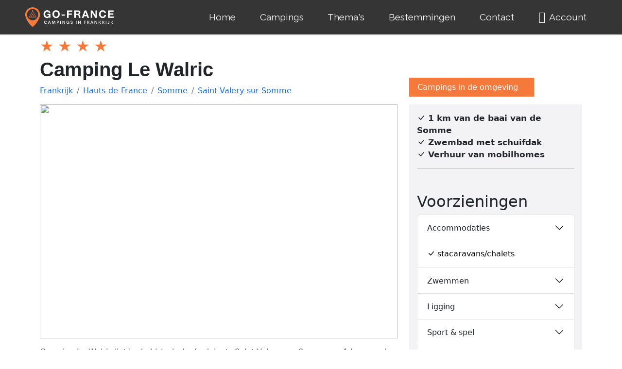

--- FILE ---
content_type: text/html; charset=UTF-8
request_url: https://www.go-france.nl/frankrijk/camping/le-walric
body_size: 17056
content:

<!DOCTYPE html>
<html lang="nl">
<head>
<meta charset="utf-8">
<title>Camping Le Walric in Saint-Valery-sur-Somme</title>
<meta name="viewport" content="width=device-width, initial-scale=1.0">
<meta name="keywords" content="camping Le Walric, Saint-Valery-sur-Somme, Hauts-de-France, Frankrijk" />
<meta name="description" content="Camping Le Walric ligt in de historische badplaats Saint-Valery-sur-Somme op 1 km van de baai van de Somme. De camping heeft een zwembad met schuifdak. Er zijn staanplaatsen voor tent, caravan en camper en verhuur van mobilhomes. Voor ontspanning zijn er onder andere een tennisbaan, tafeltennistafels, een speeltuin, fitness en jeu de boules banen." />
<meta name="author" content="Go-France.nl" />
<meta name="robots" content="index, follow" />
<link rel="canonical" href="https://www.go-france.nl/frankrijk/camping/le-walric" />
<link href="https://cdn.jsdelivr.net/npm/bootstrap@5.2.0-beta1/dist/css/bootstrap.min.css" rel="stylesheet" integrity="sha384-0evHe/X+R7YkIZDRvuzKMRqM+OrBnVFBL6DOitfPri4tjfHxaWutUpFmBp4vmVor" crossorigin="anonymous">
<script src="https://cdn.jsdelivr.net/npm/bootstrap@5.2.0-beta1/dist/js/bootstrap.bundle.min.js" integrity="sha384-pprn3073KE6tl6bjs2QrFaJGz5/SUsLqktiwsUTF55Jfv3qYSDhgCecCxMW52nD2" crossorigin="anonymous"></script>
<link rel="stylesheet" href="https://cdn.jsdelivr.net/npm/bootstrap-icons@1.8.3/font/bootstrap-icons.css">
<link href="/css/gf_bs5.1655203753.css" rel="stylesheet" />
<link rel="stylesheet" href="/assets/css/fontawesome.min.css">
<link rel="stylesheet" href="/assets/font-awesome-regular/css/regular.min.css">

<link rel="apple-touch-icon" sizes="180x180" href="/apple-touch-icon.png?v=2">
<link rel="icon" type="image/png" sizes="32x32" href="/favicon-32x32.png?v=2">
<link rel="icon" type="image/png" sizes="194x194" href="/favicon-194x194.png?v=2">
<link rel="icon" type="image/png" sizes="192x192" href="/android-chrome-192x192.png?v=2">
<link rel="icon" type="image/png" sizes="16x16" href="/favicon-16x16.png?v=2">
<link rel="manifest" href="/site.webmanifest?v=2">
<link rel="mask-icon" href="/safari-pinned-tab.svg?v=2" color="#da532c">
<link rel="shortcut icon" href="/favicon.ico?v=2">
<meta name="apple-mobile-web-app-title" content="Go France">
<meta name="application-name" content="Go France">
<meta name="msapplication-TileColor" content="#da532c">
<meta name="msapplication-TileImage" content="/mstile-144x144.png?v=2">
<meta name="theme-color" content="#ffffff">

<!-- Google tag (gtag.js) voor Google Analytics-->
<script async src="https://www.googletagmanager.com/gtag/js?id=G-TFKJ1SWCWH"></script>
<script>
  window.dataLayer = window.dataLayer || [];
  function gtag(){dataLayer.push(arguments);}
  gtag('js', new Date());

  gtag('config', 'G-TFKJ1SWCWH');
</script>
<script>
/**
* Functie die een klik op een uitgaande link volgt in Analytics.
* Deze functie vereist een geldige URL-tekenreeks als argument en gebruikt die URL-tekenreeks
* als gebeurtenislabel. Wanneer de methode 'transport' wordt ingesteld op 'beacon', wordt de hit verzonden
* bij gebruik van 'navigator.sendBeacon' in een browser die dat ondersteunt.
*/
var trackOutboundLink = function(url,label,cat) {
  gtag('event', 'klik', {
    'event_category': cat,
    'event_label': label,
    'transport_type': 'beacon',
    'event_callback': function(){window.open(url);}
  });
} 
</script>
<!-- HTML5 shim, for IE6-8 support of HTML5 elements -->
<!--[if lt IE 9]>
<script src="js/html5shiv.js"></script>
<![endif]-->

<script src="https://ajax.googleapis.com/ajax/libs/jquery/3.6.0/jquery.min.js"></script>
<script async src="/scripts/responsivelyLazy.min.js"></script>
<link href="https://fonts.googleapis.com/css?family=Quicksand|Signika|Wire+One|Caveat|Montserrat|Roboto|Raleway" rel="stylesheet"><style>
body {background-color: #FFF;}

/* h1, h2, h3, h4, h5, h6, .h1, .h2, .h3, .h4, .h5, .h6 {
    font-family: 'Raleway', sans-serif;
    font-weight: 400;
line-height: 1.1;} */


span.glyphicon-star {
    font-size: 24px;
}

.btn-flat {
  .button-variant(@btn-default-color; @btn-default-bg; transparent);
}
@media only screen and (min-width : 320px) {
}
@media only screen and (min-width : 480px) {
}
@media only screen and (min-width : 768px) {
    .titel-italic.kleiner  {
      font-size: 12px;
    }	
	.slider img {
      height: 460px !important;
    }
	.jwtitle {display:none !important}
	.slidertitle {display:block !important}	
}
@media only screen and (min-width : 992px) {
}
@media only screen and (min-width : 1200px) {
}
#button {
  display: inline-block;
  background-color: #f5793b;
  width: 50px;
  height: 50px;
  text-align: center;
  border-radius: 4px;
  position: fixed;
  bottom: 30px;
  right: 30px;
  transition: background-color .3s, 
    opacity .5s, visibility .5s;
  opacity: 0;
  visibility: hidden;
  z-index: 1000;
}
#button::after {
  content: "\f077";
  font-family: FontAwesome;
  font-weight: normal;
  font-style: normal;
  font-size: 2em;
  line-height: 50px;
  color: #fff;
}
#button:hover {
  cursor: pointer;
  background-color: #333;
}
#button:active {
  background-color: #555;
}
#button.show {
  opacity: 1;
  visibility: visible;
}

@media (min-width: 500px) {
  #button {
    margin: 30px;
  }
}
.morecontent span {
    display: none;
}
.morelink {
    display: block;
}

#exTab1 .tab-content {
  color : white;
  background-color: #f5f5f5;
  padding : 5px 15px;
}

#exTab2 h3 {
  color : white;
  background-color: #f5f5f5;
  padding : 5px 15px;
}

/* remove border radius for the tab */

#exTab1 .nav-pills > li > a {
  border-radius: 0;
}

/* change border radius for the tab , apply corners on top*/

#exTab3 .nav-pills > li > a {
  border-radius: 4px 4px 0 0 ;
}

#exTab3 .tab-content {
  /*background-color: #f5f5f5;*/
  padding : 5px 15px;
}

.nav-pills>li.active>a, .nav-pills>li.active>a:focus, .nav-pills>li.active>a:hover {
    color: #666;
    background-color: #f5f5f5;
}
    .slider {
      width: 100%;
      margin: 0px auto; 
    }
    .slider img {
	  height: 250px;
      width: auto; 
    }    
	
	.grecaptcha-badge { visibility: hidden; }
	.carousel-inner {
background-color: black !important;
}
.panel-heading .accordion-toggle:after {
    /* symbol for "opening" panels */
    font-family: 'Glyphicons Halflings';  /* essential for enabling glyphicon */
    content: "\e113";    /* adjust as needed, taken from bootstrap.css */
    float: right;        /* adjust as needed */
    color: grey;         /* adjust as needed */
	}
	.panel-heading .accordion-toggle.collapsed:after {
    /* symbol for "collapsed" panels */
    content: "\e114";    /* adjust as needed, taken from bootstrap.css */
	}

.panel-default>.panel-heading {
	background-color:#fff;
}
.panel-default {
	padding:10px;
}
.panel-title>a {text-decoration:none;
}
.panel-group .panel-heading+.panel-collapse>.list-group, .panel-group .panel-heading+.panel-collapse>.panel-body {
    border-top: 1px solid #fefef8;
}
.item img {
  width: auto;
  height: 300px;
  max-height: 300px;
}

/*usp vinkjes*/
ul {
  list-style: none;
  padding-left: 0;
}

.btn-warning {
	border-radius: 0;
	/* background-color: #fff;
	border-color: #fff; */
}

.navbar-brand {
	padding: 0 20px 0 0;
}

.navbar {
	padding: 0 0;
}

.picture-container-hero {
    margin-bottom: 0;
    height: 60vmin;
    max-height: 440px;
    background-color: #f2fafd;
    animation: zoomAndSomeFadeIn 3s cubic-bezier(.075,.82,.165,1);
    overflow: hidden;
    background: transparent no-repeat 50%;
    background-size: cover;
}

.anker {
	background-color: #75797c;
}

.anker .btn {
	--bs-btn-padding-x: 1.4rem;
    --bs-btn-padding-y: 0.7rem;
}

:root {
	--bs-link-color: #000;
	--bs-link-hover-color: #000;
}
section {
	position: relative;
}

.v-application.ctv-widget-app.v-btn__content.ctv-font-size-11px {
    font-size: 20px!important;
}
/* begin plattegrond */
.w3-btn,.w3-button{border:none;display:inline-block;padding:8px 16px;vertical-align:middle;overflow:hidden;text-decoration:none;color:inherit;background-color:inherit;text-align:center;cursor:pointer;white-space:nowrap}
.w3-btn,.w3-button{-webkit-touch-callout:none;-webkit-user-select:none;-khtml-user-select:none;-moz-user-select:none;-ms-user-select:none;user-select:none}   
.w3-disabled,.w3-btn:disabled,.w3-button:disabled{cursor:not-allowed;opacity:0.3}.w3-disabled *,:disabled *{pointer-events:none}
.w3-dropdown-hover:hover > .w3-button:first-child,.w3-dropdown-click:hover > .w3-button:first-child{background-color:#ccc;color:#000}
.w3-bar-block .w3-dropdown-hover .w3-button,.w3-bar-block .w3-dropdown-click .w3-button{width:100%;text-align:left;padding:8px 16px}
.w3-modal{z-index:3;display:none;padding-top:100px;position:fixed;left:0;top:0;width:100%;height:100%;overflow:auto;background-color:rgb(0,0,0);background-color:rgba(0,0,0,0.4)}
.w3-modal-content{margin:auto;background-color:#fff;position:relative;padding:0;outline:0;width:600px}
.w3-bar .w3-button{white-space:normal}
.w3-container:after,.w3-container:before,.w3-panel:after,.w3-panel:before,.w3-row:after,.w3-row:before,.w3-row-padding:after,.w3-row-padding:before,
@media (max-width:600px){.w3-modal-content{margin:0 10px;width:auto!important}.w3-modal{padding-top:30px}
.w3-dropdown-hover.w3-mobile,.w3-dropdown-hover.w3-mobile .w3-btn,.w3-dropdown-hover.w3-mobile .w3-button,.w3-dropdown-click.w3-mobile,.w3-dropdown-click.w3-mobile .w3-btn,.w3-dropdown-click.w3-mobile .w3-button{width:100%}}
@media (max-width:768px){.w3-modal-content{width:500px}.w3-modal{padding-top:50px}}
@media (min-width:993px){.w3-modal-content{width:900px}.w3-hide-large{display:none!important}.w3-sidebar.w3-collapse{display:block!important}}
.w3-display-topleft{position:absolute;left:0;top:0}.w3-display-topright{position:absolute;right:0;top:0}
.w3-container,.w3-panel{padding:0.01em 16px}.w3-panel{margin-top:16px;margin-bottom:16px}
.w3-animate-zoom {animation:animatezoom 0.6s}@keyframes animatezoom{from{transform:scale(0)} to{transform:scale(1)}}
.w3-xlarge{font-size:24px!important}.w3-xxlarge{font-size:36px!important}.w3-xxxlarge{font-size:48px!important}.w3-jumbo{font-size:64px!important}
.w3-button:hover{color:#000!important;background-color:#ccc!important}
.w3-red,.w3-hover-red:hover{color:#fff!important;background-color:#f44336!important}
/* einde plattegrond */
</style>


<link rel="stylesheet" href="/css/gf_bs5_details.css">	
<link rel="stylesheet" href="/css/style-usp2.css">
</head>
<body>
<!-- Back to top button -->
<a id="button"></a>
<section name="menu">
    <link rel="stylesheet" href="/assets/dropdown/css/style.css">
<style>
@font-face { 
  font-family:"Font Awesome 5 Free";
  font-style:normal;
  font-weight:400;
  font-display:block;
  src:url(https://www.go-france.nl/assets/font-awesome-regular/fonts/fa-regular-400.eot);
  src:url(https://www.go-france.nl/assets/font-awesome-regular/fonts/fa-regular-400.eot?#iefix) format("embedded-opentype"),url(https://www.go-france.nl/assets/font-awesome-regular/fonts/fa-regular-400.woff2) format("woff2"),url(https://www.go-france.nl/assets/font-awesome-regular/fonts/fa-regular-400.woff) format("woff"),url(https://www.go-france.nl/assets/font-awesome-regular/fonts/fa-regular-400.ttf) format("truetype"),url(https://www.go-france.nl/assets/font-awesome-regular/fonts/fa-regular-400.svg#fontawesome) format("svg");
} 
@import url('https://fonts.googleapis.com/css?family=Raleway:100,200,300,400,500,600,700,800,900,100i,200i,300i,400i,500i,600i,700i,800i,900i&display=swap'); 

:root { 
    --bs-primary-rgb: 13,110,253; 
    --bs-white-rgb: 255,255,255; 
    --bs-font-sans-serif: system-ui,-apple-system,"Segoe UI",Roboto,"Helvetica Neue","Noto Sans","Liberation Sans",Arial,sans-serif,"Apple Color Emoji","Segoe UI Emoji","Segoe UI Symbol","Noto Color Emoji"; 
    --bs-body-font-family: var(--bs-font-sans-serif); 
    --bs-body-font-size: 1rem; 
    --bs-body-font-weight: 400; 
    --bs-body-line-height: 1.5; 
    --bs-body-color: #212529; 
    --bs-body-bg: #fff; 
    --bs-border-width: 1px; 
    --bs-link-color: #0d6efd; 
    --bs-link-hover-color: #0a58ca; 
} 

@media (prefers-reduced-motion: no-preference){ 
  :root { 
    scroll-behavior: smooth;
  } 
}     

*,:after,:before { 
    box-sizing: border-box;
} 

body {
    padding-top: 0px;
}

.oldnav .navbar { 
    --bs-navbar-padding-x: 0; 
    --bs-navbar-padding-y: 0.5rem; 
    --bs-navbar-color: rgba(0, 0, 0, 0.55); 
    --bs-navbar-hover-color: rgba(0, 0, 0, 0.7); 
    --bs-navbar-disabled-color: rgba(0, 0, 0, 0.3); 
    --bs-navbar-brand-padding-y: 0.3125rem; 
    --bs-navbar-brand-margin-end: 1rem; 
    --bs-navbar-brand-font-size: 1.25rem; 
    --bs-navbar-brand-color: rgba(0, 0, 0, 0.9); 
    --bs-navbar-brand-hover-color: rgba(0, 0, 0, 0.9); 
    --bs-navbar-nav-link-padding-x: 0.5rem; 
    --bs-navbar-toggler-padding-y: 0.25rem; 
    --bs-navbar-toggler-padding-x: 0.75rem; 
    --bs-navbar-toggler-font-size: 1.25rem; 
    --bs-navbar-toggler-border-color: rgba(0, 0, 0, 0.1); 
    --bs-navbar-toggler-border-radius: 0.375rem; 
    --bs-navbar-toggler-transition: box-shadow 0.15s ease-in-out; 
    position: relative; 
    display: flex; 
    flex-wrap: wrap; 
    align-items: center; 
    justify-content: space-between; 
    padding: var(--bs-navbar-padding-y) var(--bs-navbar-padding-x);
} 

@media (min-width: 992px){ 
  .oldnav .navbar-expand-lg { 
    flex-wrap: nowrap; 
    justify-content: flex-start;
  } 
}     

.oldnav .navbar { 
    display: -webkit-flex; 
    -webkit-flex-wrap: wrap; 
    -webkit-align-items: center; 
    -webkit-justify-content: space-between;
} 

.cid-udHVXyjt3i .navbar-dropdown  { 
    position: relative !important;
} 

.cid-udHVXyjt3i .navbar  { 
    min-height: 70px;
    border: none; 
    border-bottom: 1px solid transparent; 
    transition: all 0.3s; 
    box-shadow: 0 1px 3px 0 rgba(0, 0, 0, 0.1); 
    background: #353535;
} 

.cid-udHVXyjt3i .navbar-dropdown  { 
    padding: 0 1rem;
} 

.oldnav .container-fluid { 
    --bs-gutter-x: 1.5rem; 
    width: 100%; 
    padding-right: calc(var(--bs-gutter-x) * .5); 
    padding-left: calc(var(--bs-gutter-x) * .5); 
    margin-right: auto; 
    margin-left: auto;
} 

.oldnav .container-fluid { 
    position: relative; 
    word-wrap: break-word;
} 

@media (min-width: 768px){ 
  .oldnav .container-fluid { 
    padding-left: 32px; 
    padding-right: 32px;
  } 
}     

.oldnav .navbar > .container-fluid  { 
    display: flex; 
    flex-wrap: inherit; 
    align-items: center; 
    justify-content: space-between;
} 

.oldnav .navbar-brand { 
    padding-top: var(--bs-navbar-brand-padding-y); 
    padding-bottom: var(--bs-navbar-brand-padding-y); 
    margin-right: var(--bs-navbar-brand-margin-end); 
    font-size: var(--bs-navbar-brand-font-size); 
    color: var(--bs-navbar-brand-color); 
    text-decoration: none; 
    white-space: nowrap;
}

@media (max-width: 991px) and (max-width: 767px) {
    .cid-udHVXyjt3i .navbar .navbar-brand {
        width: calc(100% - 31px);
    }
} 

.oldnav .menu .navbar-brand  { 
    display: -webkit-flex;
} 

.cid-udHVXyjt3i .navbar-brand  { 
    min-height: 70px; 
    flex-shrink: 0; 
    align-items: center; 
    margin-right: 0;
    margin-left: 0; 
    padding: 10px 0; 
    transition: all 0.3s; 
    word-break: break-word; 
    z-index: 1;
}

@media (min-width: 768px) {
    .navbar>.container .navbar-brand, .navbar>.container-fluid .navbar-brand {
        margin-left: 0px;
    }
} 

.oldnav .navbar-brand:hover { 
    color: var(--bs-navbar-brand-hover-color);
} 

.oldnav button { 
    border-radius: 0;
} 

.oldnav button { 
    margin: 0; 
    font-family: inherit; 
    font-size: inherit; 
    line-height: inherit;
} 

.oldnav button { 
    text-transform: none;
} 

.oldnav button { 
    background-color: transparent; 
    border-color: transparent;
} 

.oldnav button { 
    font-family: sans-serif; 
    font-size: 100%; 
    line-height: 1.15; 
    margin: 0;
} 

.oldnav button { 
    overflow: visible;
} 

.oldnav button { 
    touch-action: manipulation;
} 

.oldnav button { 
    cursor: pointer;
} 

.oldnav button { 
    font-family: inherit; 
    font-weight: inherit; 
    font-size: inherit; 
    line-height: inherit;
} 

.oldnav [type="button"],.oldnav button { 
    -webkit-appearance: button;
} 

.oldnav .navbar-toggler { 
    padding: var(--bs-navbar-toggler-padding-y) var(--bs-navbar-toggler-padding-x); 
    font-size: var(--bs-navbar-toggler-font-size); 
    line-height: 1; 
    color: var(--bs-navbar-color); 
    background-color: transparent; 
    border: var(--bs-border-width) solid var(--bs-navbar-toggler-border-color); 
    border-radius: var(--bs-navbar-toggler-border-radius); 
    transition: var(--bs-navbar-toggler-transition);
} 

.oldnav .navbar-toggler { 
    align-self: flex-start; 
    padding: 0.25rem 0.75rem; 
    font-size: 1.25rem; 
    line-height: 1; 
    background: transparent; 
    border: 1px solid transparent; 
    border-radius: 0.25rem;
} 

.oldnav button,.oldnav [type="button"]  { 
    -webkit-appearance: button;
} 

.oldnav [type="button"]:not(:disabled),.oldnav button:not(:disabled) { 
    cursor: pointer;
} 

@media (min-width: 992px){ 
  .oldnav .navbar-expand-lg .navbar-toggler  { 
    display: none;
  } 
}     

.cid-udHVXyjt3i button.navbar-toggler  { 
    outline: none; 
    width: 31px; 
    height: 20px; 
    cursor: pointer; 
    transition: all 0.2s; 
    position: relative; 
    align-self: center;
} 

.oldnav .navbar-toggler:hover { 
    text-decoration: none;
} 

.oldnav .navbar-toggler:hover { 
    text-decoration: none; 
    box-shadow: none;
} 

.oldnav .navbar-collapse { 
    flex-basis: 100%; 
    flex-grow: 1; 
    align-items: center;
} 

.oldnav .navbar-collapse { 
    -webkit-flex-basis: 100%; 
    -webkit-flex-grow: 1; 
    -webkit-align-items: center;
    padding-right: 0px;
    padding-left: 0px;
} 

.oldnav .collapse:not(.show) { 
    display: none;
} 

@media (min-width: 992px){ 
  .oldnav .navbar-expand-lg .navbar-collapse  { 
    display: flex!important; 
    flex-basis: auto;
  } 
}     

.cid-udHVXyjt3i .navbar .navbar-collapse  { 
    justify-content: flex-end; 
    z-index: 1;
} 

.oldnav span { 
    line-height: 1; 
    word-break: break-word; 
    word-wrap: break-word; 
    font-weight: 400;
} 

.oldnav .menu .navbar-brand span  { 
    display: flex; 
    display: -webkit-flex;
} 

.oldnav ul { 
    padding-left: 2rem;
} 

.oldnav ul { 
    margin-top: 0; 
    margin-bottom: 1rem;
} 

.oldnav ul { 
    margin-bottom: 2.3125rem;
} 

.oldnav .navbar-nav { 
    --bs-nav-link-padding-x: 0; 
    --bs-nav-link-padding-y: 0.5rem; 
    --bs-nav-link-color: var(--bs-navbar-color); 
    --bs-nav-link-hover-color: var(--bs-navbar-hover-color); 
    --bs-nav-link-disabled-color: var(--bs-navbar-disabled-color); 
    display: flex; 
    flex-direction: column; 
    padding-left: 0; 
    margin-bottom: 0; 
    list-style: none;
} 

@media (min-width: 992px){ 
  .oldnav .navbar-expand-lg .navbar-nav  { 
    flex-direction: row;
  } 
}     

.cid-udHVXyjt3i ul.navbar-nav  { 
    flex-wrap: wrap;
} 

@media (min-width: 992px){ 
  .oldnav .menu .navbar-nav.nav-dropdown  { 
    display: -webkit-flex;
  } 
}     

.oldnav a { 
    color: var(--bs-link-color); 
    text-decoration: underline;
} 

.oldnav a { 
    font-style: normal; 
    font-weight: 400; 
    cursor: pointer;
} 

.oldnav a { 
    text-decoration: none;
} 

.oldnav a { 
    line-height: 1; 
    word-break: break-word; 
    word-wrap: break-word; 
    font-weight: 400;
} 

.oldnav a { 
    color: #6592e6;
} 

.oldnav a { 
    transition: color 0.6s;
} 

.oldnav a { 
    color: #0059ff;
} 

.oldnav a { 
    background-color: transparent; 
    -webkit-text-decoration-skip: objects;
} 

.oldnav a { 
    touch-action: manipulation;
} 

.cid-udHVXyjt3i .navbar-brand .navbar-logo a  { 
    outline: none;
} 

.oldnav a:hover { 
    color: var(--bs-link-hover-color);
} 

.oldnav a,.oldnav a:hover { 
    text-decoration: none;
} 

.oldnav a,.oldnav a:hover { 
    color: #6592e6;
} 

.oldnav a,.oldnav a:hover { 
    color: #0059ff;
} 

.cid-udHVXyjt3i button.navbar-toggler .hamburger span  { 
    position: absolute; 
    right: 0; 
    width: 30px; 
    height: 2px; 
    border-right: 5px; 
    background-color: #ffffff;
} 

.cid-udHVXyjt3i button.navbar-toggler .hamburger span:nth-child(1)  { 
    top: 0; 
    transition: all 0.2s;
} 

.cid-udHVXyjt3i button.navbar-toggler .hamburger span:nth-child(2)  { 
    top: 8px; 
    transition: all 0.15s;
} 

.cid-udHVXyjt3i button.navbar-toggler .hamburger span:nth-child(3)  { 
    top: 8px; 
    transition: all 0.15s;
} 

.cid-udHVXyjt3i button.navbar-toggler .hamburger span:nth-child(4)  { 
    top: 16px; 
    transition: all 0.2s;
}

.oldnav svg { 
    vertical-align: middle;
} 

.oldnav svg:not(:root) { 
    overflow: hidden;
} 

.oldnav .nav-link { 
    display: block; 
    padding: var(--bs-nav-link-padding-y) var(--bs-nav-link-padding-x); 
    font-size: var(--bs-nav-link-font-size); 
    font-weight: var(--bs-nav-link-font-weight); 
    color: var(--bs-nav-link-color); 
    text-decoration: none; 
    transition: color .15s ease-in-out,background-color .15s ease-in-out,border-color .15s ease-in-out;
} 

.text-white {
    color: #fafafa !important;
} 

.oldnav .display-7,.oldnav a { 
    line-height: 1; 
    word-break: break-word; 
    word-wrap: break-word; 
    font-weight: 400;
} 

.oldnav .display-7 { 
    font-family: 'Raleway', sans-serif; 
    font-size: 1.2rem; 
    line-height: 1.5;
}

@media (max-width: 768px) {
    .oldnav .display-7 {
        font-size: 0.96rem;
        font-size: calc( 1.07rem + (1.2 - 1.07) * ((100vw - 20rem) / (48 - 20)));
        line-height: calc( 1.4 * (1.07rem + (1.2 - 1.07) * ((100vw - 20rem) / (48 - 20))));
    }
} 

.oldnav .nav-dropdown .link  { 
    padding: 0.667em 1.667em !important; 
    margin: 0 !important;
} 

.cid-udHVXyjt3i .nav-link  { 
    position: relative;
} 

.cid-udHVXyjt3i a.nav-link  { 
    display: flex; 
    align-items: center; 
    justify-content: center;
} 

@media (min-width: 992px){ 
  .oldnav .navbar-expand-lg .navbar-nav .nav-link  { 
    padding-right: var(--bs-navbar-nav-link-padding-x); 
    padding-left: var(--bs-navbar-nav-link-padding-x);
  } 
}     

.cid-udHVXyjt3i .nav-dropdown .link  { 
    padding: 0 0.3em !important; 
    margin: 0.667em 1em !important;
} 

.cid-udHVXyjt3i .navbar-expand-lg .navbar-nav .nav-link  { 
    padding: 0;
} 

.oldnav .nav-link:hover { 
    color: var(--bs-nav-link-hover-color);
} 

.oldnav a.text-white:hover { 
    color: #c7c7c7 !important;
} 

.oldnav .far { 
    -moz-osx-font-smoothing: grayscale; 
    -webkit-font-smoothing: antialiased; 
    font-style: normal; 
    font-variant: normal; 
    text-rendering: auto; 
    line-height: 1;
} 

.oldnav .far { 
    font-family: "Font Awesome 5 Free"; 
    font-weight: 400;
} 

.oldnav .nav-link .mbr-iconfont  { 
    margin-right: 0.5rem;
} 

.oldnav .display-7 > .mbr-iconfont  { 
    font-size: 1.25rem;
} 

.oldnav .display-7 > .mbr-iconfont  { 
    font-size: 1.5rem;
} 

.oldnav .fa-user:before { 
    content: "\f007";
}
.cid-udHVXyjt3i .navbar.opened {
    transition: all 0.3s;
}
.cid-udHVXyjt3i nav.opened .hamburger span:nth-child(1) {
    top: 8px;
    width: 0;
    opacity: 0;
    right: 50%;
    transition: all 0.2s;
}
.cid-udHVXyjt3i nav.opened .hamburger span:nth-child(2) {
    transform: rotate(45deg);
    transition: all 0.25s;
}
.cid-udHVXyjt3i nav.opened .hamburger span:nth-child(3) {
    transform: rotate(-45deg);
    transition: all 0.25s;
}
.cid-udHVXyjt3i nav.opened .hamburger span:nth-child(4) {
    top: 8px;
    width: 0;
    opacity: 0;
    right: 50%;
    transition: all 0.2s;
} 
</style>

<section name="menu" class="oldnav">
    <section data-bs-version="5.1" class="menu menu2 cid-udHVXyjt3i" once="menu" id="menu2-k3">
        <nav class="navbar navbar-dropdown navbar-expand-lg">
            <div class="container-fluid">
                <div class="navbar-brand">
                    <span class="navbar-logo">
                        <a href="https://www.go-france.nl/">
                            <svg width="186" height="40" viewBox="0 0 335 72" class="css-1j8o68f snip-svg">
                                <defs id="SvgjsDefs5027">
                                </defs>
                                <g id="SvgjsG5028" featurekey="symbolFeature-0" transform="matrix(0.7538951421564319,0,0,0.7538951421564319,-3.2868995598303226,-1.6947562091085564)" fill="#f5793b">
                                    <path xmlns="http://www.w3.org/2000/svg" d="M50,2.248c-20.046,0-36.354,16.309-36.355,36.355c0,4.068,0.667,8.062,1.982,11.873  c6.04,17.401,16.431,33.138,30.017,45.479c1.166,1.159,2.712,1.797,4.356,1.797c1.645,0,3.189-0.638,4.322-1.766  c13.617-12.37,24.009-28.108,30.051-45.513c1.314-3.81,1.982-7.805,1.982-11.871C86.355,18.557,70.047,2.248,50,2.248z M50,66.109  c-15.241,0-27.64-12.397-27.64-27.637c0-15.24,12.399-27.639,27.64-27.639c15.24,0,27.639,12.397,27.639,27.638  C77.639,53.712,65.24,66.109,50,66.109z">
                                    </path>
                                    <path xmlns="http://www.w3.org/2000/svg" d="M67.989,49.979L51.152,20.817l1.556-2.696c0.276-0.479,0.112-1.09-0.366-1.366c-0.478-0.276-1.09-0.113-1.366,0.366  l-0.979,1.695l-0.979-1.695c-0.277-0.478-0.887-0.643-1.366-0.366c-0.478,0.276-0.642,0.888-0.366,1.366l1.556,2.696L31.917,50.131  c-0.392,0.681,0.114,1.5,0.866,1.5h34.428c0.006,0,0.014,0,0.02,0C68.046,51.631,68.469,50.703,67.989,49.979z M43.27,49.631  l6.729-11.652l6.727,11.652H43.27z M59.034,49.631l-8.17-14.152c-0.179-0.31-0.509-0.5-0.866-0.5s-0.688,0.19-0.866,0.5  l-8.172,14.152h-6.444l15.482-26.814l15.481,26.814H59.034z">
                                    </path>
                                </g>
                                <g id="SvgjsG5029" featurekey="nameFeature-0" transform="matrix(0.9666002122969779,0,0,0.9666002122969779,73.53076677392323,0.599381494447286)" fill="#ffffff">
                                    <path d="M15.56 10.760000000000002 c3.2533 0 6.0132 0.94672 8.28 2.84 s3.52 4.3068 3.76 7.24 l-6 0 c-0.37332 -1.6 -1.0933 -2.8 -2.16 -3.6 s-2.36 -1.2 -3.88 -1.2 c-2.4533 0 -4.36 0.88668 -5.72 2.66 s-2.04 4.1532 -2.04 7.14 c0 2.9333 0.69332 5.26 2.08 6.98 s3.28 2.58 5.68 2.58 c4.1068 0 6.3732 -2.0533 6.8 -6.16 l-6.32 0 l0 -4.68 l12 0 l0 15.44 l-4 0 l-0.64 -3.24 c-2 2.6133 -4.6132 3.92 -7.84 3.92 c-4.2132 0 -7.6068 -1.3867 -10.18 -4.16 s-3.86 -6.3332 -3.86 -10.68 c0 -4.4268 1.28 -8.0468 3.84 -10.86 s5.96 -4.22 10.2 -4.22 z M49.548 10.760000000000002 c4.2132 0 7.6068 1.4 10.18 4.2 s3.86 6.4268 3.86 10.88 c0 4.3468 -1.2933 7.9068 -3.88 10.68 s-5.9732 4.16 -10.16 4.16 c-4.2132 0 -7.6068 -1.3867 -10.18 -4.16 s-3.86 -6.3332 -3.86 -10.68 c0 -4.4268 1.2933 -8.0468 3.88 -10.86 s5.9732 -4.22 10.16 -4.22 z M41.788 25.84 c0 2.88 0.67996 5.1932 2.04 6.94 s3.2667 2.62 5.72 2.62 c2.4 0 4.2932 -0.86 5.68 -2.58 s2.08 -4.0468 2.08 -6.98 c0 -3.0667 -0.68668 -5.4668 -2.06 -7.2 s-3.2866 -2.6 -5.74 -2.6 c-2.4 0 -4.2868 0.86668 -5.66 2.6 s-2.06 4.1332 -2.06 7.2 z M82.896 26.64 l0 4.88 l-12.04 0 l0 -4.88 l12.04 0 z M111.48400000000001 11.440000000000001 l0 5.28 l-13.8 0 l0 6.6 l11.96 0 l0 4.88 l-11.96 0 l0 11.8 l-6.28 0 l0 -28.56 l20.08 0 z M134.15200000000002 11.440000000000001 c2.4 0 4.3936 0.74 5.98 2.22 s2.38 3.3667 2.38 5.66 c0 3.5733 -1.5067 5.96 -4.52 7.16 l0 0.08 c1.0133 0.29332 1.8066 0.78 2.38 1.46 s1.0066 1.4733 1.3 2.38 s0.48 2.36 0.56 4.36 c0.10668 2.6133 0.48 4.36 1.12 5.24 l-6.28 0 c-0.34668 -0.88 -0.61336 -2.5333 -0.80004 -4.96 c-0.21332 -2.56 -0.68 -4.2332 -1.4 -5.02 s-1.8933 -1.18 -3.52 -1.18 l-6.32 0 l0 11.16 l-6.28 0 l0 -28.56 l15.4 0 z M131.952 24.36 c1.3333 0 2.38 -0.3 3.14 -0.9 s1.14 -1.66 1.14 -3.18 c0 -1.44 -0.37332 -2.46 -1.12 -3.06 s-1.8134 -0.9 -3.2 -0.9 l-6.88 0 l0 8.04 l6.92 0 z M165.5 11.440000000000001 l10.68 28.56 l-6.52 0 l-2.16 -6.36 l-10.68 0 l-2.24 6.36 l-6.36 0 l10.84 -28.56 l6.44 0 z M162.18 18.48 l-3.72 10.48 l7.4 0 l-3.6 -10.48 l-0.08 0 z M188.528 11.440000000000001 l11.92 19.16 l0.08 0 l0 -19.16 l5.88 0 l0 28.56 l-6.28 0 l-11.88 -19.12 l-0.08 0 l0 19.12 l-5.88 0 l0 -28.56 l6.24 0 z M228.356 10.760000000000002 c3.3333 0 6.1332 0.94 8.4 2.82 s3.5734 4.3668 3.92 7.46 l-6.08 0 c-0.21332 -1.4133 -0.92 -2.6 -2.12 -3.56 s-2.5733 -1.44 -4.12 -1.44 c-2.4533 0 -4.36 0.88 -5.72 2.64 s-2.04 4.1468 -2.04 7.16 c0 2.9333 0.68668 5.26 2.06 6.98 s3.2733 2.58 5.7 2.58 c1.8133 0 3.28 -0.55332 4.4 -1.66 s1.8133 -2.6867 2.08 -4.74 l6.08 0 c-0.32 3.6267 -1.62 6.48 -3.9 8.56 s-5.1668 3.12 -8.66 3.12 c-4.1868 0 -7.5732 -1.38 -10.16 -4.14 s-3.88 -6.3268 -3.88 -10.7 c0 -4.4268 1.28 -8.0468 3.84 -10.86 s5.96 -4.22 10.2 -4.22 z M270.18399999999997 11.440000000000001 l0 5.28 l-15.08 0 l0 6.12 l13.84 0 l0 4.88 l-13.84 0 l0 7 l15.4 0 l0 5.28 l-21.68 0 l0 -28.56 l21.36 0 z">
                                    </path>
                                </g>
                                <g id="SvgjsG5030" featurekey="sloganFeature-0" transform="matrix(0.7849564290926363,0,0,0.7849564290926363,76.19518452718599,45.3853102514729)" fill="#ffffff">
                                    <path d="M8.0566 20.18555 c-4.0039 0 -7.0313 -2.7344 -7.0313 -7.1582 c0 -4.4043 3.0273 -7.1484 7.0313 -7.1484 c2.9297 0 5.332 1.4844 6.377 3.9746 l-2.1777 0.83008 c-0.72266 -1.6699 -2.3047 -2.627 -4.1992 -2.627 c-2.6367 0 -4.6973 1.8359 -4.6973 4.9707 c0 3.1543 2.0605 4.9805 4.6973 4.9805 c1.8945 0 3.4766 -0.94727 4.1992 -2.6172 l2.1777 0.83008 c-1.0449 2.4902 -3.4473 3.9648 -6.377 3.9648 z M30.02753125 20 l-1.1035 -3.0957 l-6.084 0 l-1.0938 3.0957 l-2.4121 0 l5.127 -13.926 l2.8418 0 l5.127 13.926 l-2.4023 0 z M23.55273125 14.9023 l4.668 0 l-2.334 -6.582 z M53.99071875 20 l-2.3145 0 l-0.91797 -10.996 l-3.9941 10.996 l-1.4648 0 l-3.9746 -10.977 l-0.92773 10.977 l-2.3242 0 l1.1133 -13.926 l3.252 0 l3.584 9.8438 l3.6133 -9.8438 l3.252 0 z M66.71289375 6.074 c2.6172 0 4.2871 1.9629 4.2871 4.3848 c0 2.4609 -1.6699 4.3457 -4.2871 4.3457 l-3.2031 0 l0 5.1953 l-2.334 0 l0 -13.926 l5.5371 0 z M66.34179375 12.8125 c1.5625 0 2.3828 -0.95703 2.3828 -2.3828 c0 -1.377 -0.82031 -2.3828 -2.3828 -2.3828 l-2.832 0 l0 4.7656 l2.832 0 z M77.521496875 20 l0 -13.926 l2.334 0 l0 13.926 l-2.334 0 z M97.03146875 6.074 l2.334 0 l0 13.926 l-2.6172 0 l-6.8359 -10.625 l0 10.625 l-2.3145 0 l0 -13.926 l2.5879 0 l6.8457 10.557 l0 -10.557 z M113.074234375 20.18555 c-3.9453 0 -6.9336 -2.7051 -6.9336 -7.1191 c0 -4.4434 3.0273 -7.1875 7.0313 -7.1875 c2.6172 0 4.8242 1.1523 6.0352 3.2617 l-2.0605 1.1035 c-0.82031 -1.5527 -2.2852 -2.2852 -3.9746 -2.2852 c-2.6465 0 -4.6777 1.8066 -4.6777 5.0586 c0 3.1836 1.9531 5.0977 4.7656 5.0977 c2.1289 0 3.8965 -1.1426 4.248 -3.5352 l-4.248 0 l0 -1.9238 l6.4844 0 l0 7.3438 l-1.8652 0 l0 -2.2656 c-0.91797 1.543 -2.5391 2.4512 -4.8047 2.4512 z M131.314409375 20.18555 c-2.9492 0 -5.1563 -1.4063 -5.6055 -3.8672 l2.4023 -0.55664 c0.25391 1.6016 1.5723 2.4805 3.291 2.4805 c1.3574 0 2.5879 -0.57617 2.5684 -2.041 c-0.019531 -1.5234 -1.709 -1.9629 -3.5352 -2.4805 c-2.1094 -0.61523 -4.2773 -1.3184 -4.2773 -3.877 c0 -2.5977 2.1289 -3.9648 4.7754 -3.9648 c2.4414 0 4.7559 1.0254 5.293 3.5254 l-2.2559 0.56641 c-0.3125 -1.4844 -1.4648 -2.1387 -2.9199 -2.1387 c-1.2988 0 -2.5293 0.55664 -2.5293 1.9727 c0 1.2891 1.4746 1.6895 3.1641 2.1582 c2.1777 0.60547 4.6973 1.3477 4.6973 4.1406 c0 2.8809 -2.4121 4.082 -5.0684 4.082 z M152.091809375 20 l0 -13.926 l2.334 0 l0 13.926 l-2.334 0 z M171.60178125 6.074 l2.334 0 l0 13.926 l-2.6172 0 l-6.8359 -10.625 l0 10.625 l-2.3145 0 l0 -13.926 l2.5879 0 l6.8457 10.557 l0 -10.557 z M198.511671875 8.154 l-5.5176 0 l0 3.8477 l4.7852 0 l0 2.0703 l-4.7852 0 l0 5.9277 l-2.3633 0 l0 -13.926 l7.8809 0 l0 2.0801 z M212.4355875 20 l-3.6133 -6.2109 l-1.5039 0 l0 6.2109 l-2.334 0 l0 -13.926 l4.834 0 c3.0176 0 4.3457 1.8066 4.3457 4.043 c0 1.9434 -1.1523 3.252 -2.998 3.584 l4.0137 6.2988 l-2.7441 0 z M207.3183875 8.047 l0 4.0137 l2.1582 0 c1.709 0 2.4414 -0.80078 2.4414 -1.9922 c0 -1.1816 -0.73242 -2.0215 -2.4414 -2.0215 l-2.1582 0 z M230.646671875 20 l-1.1035 -3.0957 l-6.084 0 l-1.0938 3.0957 l-2.4121 0 l5.127 -13.926 l2.8418 0 l5.127 13.926 l-2.4023 0 z M224.171871875 14.9023 l4.668 0 l-2.334 -6.582 z M248.681859375 6.074 l2.334 0 l0 13.926 l-2.6172 0 l-6.8359 -10.625 l0 10.625 l-2.3145 0 l0 -13.926 l2.5879 0 l6.8457 10.557 l0 -10.557 z M266.882625 20 l-4.6582 -6.1816 l-1.1328 0 l0 6.1816 l-2.334 0 l0 -13.926 l2.334 0 l0 5.6738 l1.1133 0 l4.5801 -5.6738 l2.8613 0 l-5.4297 6.6504 l5.6543 7.2754 l-2.9883 0 z M283.472696875 20 l-3.6133 -6.2109 l-1.5039 0 l0 6.2109 l-2.334 0 l0 -13.926 l4.834 0 c3.0176 0 4.3457 1.8066 4.3457 4.043 c0 1.9434 -1.1523 3.252 -2.998 3.584 l4.0137 6.2988 l-2.7441 0 z M278.355496875 8.047 l0 4.0137 l2.1582 0 c1.709 0 2.4414 -0.80078 2.4414 -1.9922 c0 -1.1816 -0.73242 -2.0215 -2.4414 -2.0215 l-2.1582 0 z M292.54298125 20 l0 -13.926 l2.334 0 l0 13.926 l-2.334 0 z M304.357453125 20.18555 c-1.0352 0 -2.2266 -0.27344 -3.3691 -0.88867 l0.99609 -1.9434 c0.67383 0.45898 1.3867 0.70313 2.1289 0.70313 c1.3379 0 2.0605 -0.87891 2.0605 -2.5977 l0 -9.3848 l2.3438 0 l0 9.8145 c0 2.7441 -1.6797 4.2969 -4.1602 4.2969 z M324.169734375 20 l-4.6582 -6.1816 l-1.1328 0 l0 6.1816 l-2.334 0 l0 -13.926 l2.334 0 l0 5.6738 l1.1133 0 l4.5801 -5.6738 l2.8613 0 l-5.4297 6.6504 l5.6543 7.2754 l-2.9883 0 z">
                                    </path>
                                </g>
                            </svg>
                        </a>
                    </span>
                </div>
                <button class="navbar-toggler" type="button" data-toggle="collapse" data-bs-toggle="collapse" data-target="#navbarSupportedContent" data-bs-target="#navbarSupportedContent" aria-controls="navbarNavAltMarkup" aria-expanded="false" aria-label="Toggle navigation">
                    <div class="hamburger">
                        <span></span>
                        <span></span>
                        <span></span>
                        <span></span>
                    </div>
                </button>
                <div class="collapse navbar-collapse" id="navbarSupportedContent">
                    <ul class="navbar-nav nav-dropdown nav-right" data-app-modern-menu="true">
                        <li class="nav-item"><a class="nav-link link text-white text-primary display-7" href="https://www.go-france.nl/">Home</a></li>
                        <li class="nav-item"><a class="nav-link link text-white text-primary display-7" href="https://www.go-france.nl/zoeken">Campings</a></li>
                        <li class="nav-item"><a class="nav-link link text-white text-primary display-7" href="https://www.go-france.nl/zoeken/thema">Thema's</a></li>
                        <li class="nav-item"><a class="nav-link link text-white text-primary display-7" href="https://www.go-france.nl/bestemmingen">Bestemmingen</a></li>
                        <li class="nav-item"><a class="nav-link link text-white text-primary display-7" href="https://www.go-france.nl/contact">Contact</a>
                        </li>
                        <li class="nav-item"><a class="nav-link link text-white text-primary display-7" href="https://www.go-france.nl/inloggen"><span class="far fa-user mbr-iconfont mbr-iconfont-btn"></span>Account</a></li>
                    </ul>
                </div>
            </div>
        </nav>
    </section>
</section></section>

<section name="hero" style="display: none;">
<div class="d-none d-md-block picture-container-hero" style="background-image:url(&quot;https://www.go-france.nl/canadienne_opt.jpeg&quot;)"></div>
</section>

<section name="mobile_slideshow" class="d-md-none pb-3">
  <script>
{
  "dependencies": {
    "parcel-bundler": "^1.6.1",
    "swiper": "latest"
  },
  "name": "Swiper - Thumbs gallery",
  "tags": [
    "swiper"
  ]
}
</script>
<!-- Link Swiper's CSS -->
    <link rel="stylesheet" href="/css/swiper-bundle.min.css">
  <link rel="stylesheet" href="/css/swiper.css">
  <script src="/js/swiper-bundle.min.js"> </script>  
  <style>
  	@media (min-width: 1400px) {
		.container {
    		max-width: 1320px !important;
		}
	}
	
	/* Let's not animate the contents of modal windows */
	.no-anim {
		-webkit-animation: none !important;
		-moz-animation: none !important;
		-o-animation: none !important;
		-ms-animation: none !important;
		animation: none !important;
	}
	/* display modals on top of scrollToTop button */
	.modal {
		z-index: 6000
	}
	body{ display:flex; flex-direction:column; }
	.team2 {flex:1;}	
  </style>

    <!-- Demo styles -->
    <style>
      .swiper {
        width: 100%;
        height: 100%;
      }

      .swiper-slide {
        text-align: center;
        font-size: 18px;
        background: #fff;

        /* Center slide text vertically */
        display: -webkit-box;
        display: -ms-flexbox;
        display: -webkit-flex;
        display: flex;
        -webkit-box-pack: center;
        -ms-flex-pack: center;
        -webkit-justify-content: center;
        justify-content: center;
        -webkit-box-align: center;
        -ms-flex-align: center;
        -webkit-align-items: center;
        align-items: center;
      }

      .swiper-slide img {
        display: block;
        width: 100%;
        height: 100%;
        object-fit: cover;
      }

      .swiper {
        width: 100%;
        height: 300px;
        margin-left: auto;
        margin-right: auto;
      }

      .swiper-slide {
        background-size: cover;
        background-position: center;
      }

      .mySwiper2 {
        height: 80%;
        width: 100%;
      }

      .mySwiper {
        height: 20%;
        box-sizing: border-box;
        padding: 10px 0;
      }

      .mySwiper .swiper-slide {
        width: 25%;
        height: 100%;
        opacity: 0.4;
      }

      .mySwiper .swiper-slide-thumb-active {
        opacity: 1;
      }

      .swiper-slide img {
        display: block;
        width: 100%;
        height: 100%;
        object-fit: cover;
      }
    </style>
  
    <!-- Swiper -->
    <div style="--swiper-navigation-color: #fff; --swiper-pagination-color: #fff" class="swiper mySwiper2">
      <div class="swiper-wrapper" style="align-items: center;">
      	            <div class="swiper-slide">
                            	<img src="/images/id/slideshownew/2369_a_00001_Etablissement_3.webp">
                          </div>
                    <div class="swiper-slide">
                            	<img src="/images/id/slideshownew/2369_a_00002_Etablissement_3.webp" loading="lazy">
                          </div>
                    <div class="swiper-slide">
                            	<img src="/images/id/slideshownew/2369_a_00003_Etablissement_3.webp" loading="lazy">
                          </div>
                    <div class="swiper-slide">
                            	<img src="/images/id/slideshownew/2369_a_00004_Etablissement_3.webp" loading="lazy">
                          </div>
                    <div class="swiper-slide">
                            	<img src="/images/id/slideshownew/2369_a_00005_Etablissement_3.webp" loading="lazy">
                          </div>
                    <div class="swiper-slide">
                            	<img src="/images/id/slideshownew/2369_a_00006_Etablissement_3.webp" loading="lazy">
                          </div>
                    <div class="swiper-slide">
                            	<img src="/images/id/slideshownew/2369_a_00007_Etablissement_3.webp" loading="lazy">
                          </div>
                    <div class="swiper-slide">
                            	<img src="/images/id/slideshownew/2369_a_00008_Etablissement_3.webp" loading="lazy">
                          </div>
                    <div class="swiper-slide">
                            	<img src="/images/id/slideshownew/2369_a_00009_Etablissement_3.webp" loading="lazy">
                          </div>
                    <div class="swiper-slide">
                            	<img src="/images/id/slideshownew/2369_a_00010_Etablissement_3.webp" loading="lazy">
                          </div>
                    <div class="swiper-slide">
                            	<img src="/images/id/slideshownew/2369_b_00001_Baignade_3.webp" loading="lazy">
                          </div>
                    <div class="swiper-slide">
                            	<img src="/images/id/slideshownew/2369_b_00002_Baignade_3.webp" loading="lazy">
                          </div>
                    <div class="swiper-slide">
                            	<img src="/images/id/slideshownew/2369_b_00003_Baignade_3.webp" loading="lazy">
                          </div>
                    <div class="swiper-slide">
                            	<img src="/images/id/slideshownew/2369_b_00004_Baignade_3.webp" loading="lazy">
                          </div>
                    <div class="swiper-slide">
                            	<img src="/images/id/slideshownew/2369_c_00001_Sports_3.webp" loading="lazy">
                          </div>
                    <div class="swiper-slide">
                            	<img src="/images/id/slideshownew/2369_c_00002_Sports_3.webp" loading="lazy">
                          </div>
                    <div class="swiper-slide">
                            	<img src="/images/id/slideshownew/2369_c_00003_Sports_3.webp" loading="lazy">
                          </div>
                    <div class="swiper-slide">
                            	<img src="/images/id/slideshownew/2369_c_00004_Sports_3.webp" loading="lazy">
                          </div>
                    <div class="swiper-slide">
                            	<img src="/images/id/slideshownew/2369_c_00005_Sports_3.webp" loading="lazy">
                          </div>
                    <div class="swiper-slide">
                            	<img src="/images/id/slideshownew/2369_c_00006_Sports_3.webp" loading="lazy">
                          </div>
                    <div class="swiper-slide">
                            	<img src="/images/id/slideshownew/2369_e_00001_Animations_3.webp" loading="lazy">
                          </div>
                    <div class="swiper-slide">
                            	<img src="/images/id/slideshownew/2369_e_00002_Animations_3.webp" loading="lazy">
                          </div>
                    <div class="swiper-slide">
                            	<img src="/images/id/slideshownew/2369_e_00003_Animations_3.webp" loading="lazy">
                          </div>
                    <div class="swiper-slide">
                            	<img src="/images/id/slideshownew/2369_e_00004_Animations_3.webp" loading="lazy">
                          </div>
                    <div class="swiper-slide">
                            	<img src="/images/id/slideshownew/2369_e_00005_Animations_3.webp" loading="lazy">
                          </div>
                    <div class="swiper-slide">
                            	<img src="/images/id/slideshownew/2369_e_00006_Animations_3.webp" loading="lazy">
                          </div>
                    <div class="swiper-slide">
                            	<img src="/images/id/slideshownew/2369_e_00007_Animations_3.webp" loading="lazy">
                          </div>
                    <div class="swiper-slide">
                            	<img src="/images/id/slideshownew/2369_e_00008_Animations_3.webp" loading="lazy">
                          </div>
              </div>
      <div class="swiper-button-next"></div>
      <div class="swiper-button-prev"></div>
    </div>
</section>

<section name="title">
    <div class="container">
    <div class="row">
      <div class="col-md-8">
        <div class="rating cmpng_star-rating"><span class="ratingstar">★</span><span class="ratingstar">★</span><span class="ratingstar">★</span><span class="ratingstar">★</span></div>
        <h1 class="fw-bolder" style="font-family: Asap,Arial,sans-serif;">Camping Le Walric</h1>
	    <nav aria-label="breadcrumb" class="d-none d-md-block">
	      <ol class="breadcrumb">
	        <li class="breadcrumb-item"><a href="/camping-frankrijk/p1">Frankrijk</a></li>
	        <li class="breadcrumb-item"><a href="/hauts-de-france">Hauts-de-France</a></li>
	        <li class="breadcrumb-item"><a href="/hauts-de-france/somme/campings">Somme</a></li>
	        <li class="breadcrumb-item"><a href="/hauts-de-france/somme/saint-valery-sur-somme/campings">Saint-Valery-sur-Somme</a></li>
          </ol>  
	    </nav>
	  </div>
	  <div class="col-md-4 d-flex align-items-end py-3" style="padding-bottom: 16px; font-size: 14px;">
	    <div>
	            <div class="col-md-12 cmpng_button-holder mt-2">
          <a href="/hauts-de-france/somme/campings" class="button button-tert nextbutton">Campings in de omgeving</a>
        </div>
                </div>
	  </div>
	</div>  
  </div>	
</section>

<section id="omschrijving" name="omschrijving">
  <div class="container">
    <div class="row">
      <div class="col-md-8">
        <div name="desktop_slideshow" class="d-none d-md-block">
          <script>
{
  "dependencies": {
    "parcel-bundler": "^1.6.1",
    "swiper": "latest"
  },
  "name": "Swiper - Thumbs gallery",
  "tags": [
    "swiper"
  ]
}
</script>
<!-- Link Swiper's CSS -->
    <link
      rel="stylesheet"
      href="/css/swiper-bundle.min.css"
    />
	<link rel="stylesheet" href="/css/swiper.css">
	<script src="/js/swiper-bundle.min.js"> </script>  
    <style>
  	@media (min-width: 1400px) {
		.container {
    		max-width: 1320px !important;
		}
	}
	
	/* Let's not animate the contents of modal windows */
	.no-anim {
		-webkit-animation: none !important;
		-moz-animation: none !important;
		-o-animation: none !important;
		-ms-animation: none !important;
		animation: none !important;
	}
	/* display modals on top of scrollToTop button */
	.modal {
		z-index: 6000
	}
	body{ display:flex; flex-direction:column; }
	.team2 {flex:1;}	
  </style>
    <!-- Demo styles -->
    <style>
      .swiper {
        width: 100%;
        height: 100%;
      }

      .swiper-slide {
        text-align: center;
        font-size: 18px;
        background: #fff;

        /* Center slide text vertically */
        display: -webkit-box;
        display: -ms-flexbox;
        display: -webkit-flex;
        display: flex;
        -webkit-box-pack: center;
        -ms-flex-pack: center;
        -webkit-justify-content: center;
        justify-content: center;
        -webkit-box-align: center;
        -ms-flex-align: center;
        -webkit-align-items: center;
        align-items: center;
      }

      .swiper-slide img {
        display: block;
        width: 100%;
        height: 100%;
        object-fit: cover;
      }

      .swiper {
        width: 100%;
        height: 300px;
        margin-left: auto;
        margin-right: auto;
      }

      .swiper-slide {
        background-size: cover;
        background-position: center;
      }

      .mySwiper2 {
        height: 80%;
        width: 100%;
      }

      .mySwiper {
        height: 20%;
        box-sizing: border-box;
        padding: 10px 0;
      }

      .mySwiper .swiper-slide {
        width: 25%;
        height: 100%;
        opacity: 0.4;
      }

      .mySwiper .swiper-slide-thumb-active {
        opacity: 1;
      }

      .swiper-slide img {
        display: block;
        width: 100%;
        height: 100%;
        object-fit: cover;
      }
    </style>
  
    <!-- Swiper -->
    <div style="--swiper-navigation-color: #fff; --swiper-pagination-color: #fff" class="swiper mySwiper2">
      <div class="swiper-wrapper" style="align-items: center;">
                      <div class="swiper-slide">
                            	<img src="/images/id/slideshownew/2369_a_00001_Etablissement_3.webp">
                          </div>
              <div class="swiper-slide">
                            	<img src="/images/id/slideshownew/2369_a_00002_Etablissement_3.webp" loading="lazy">
                          </div>
              <div class="swiper-slide">
                            	<img src="/images/id/slideshownew/2369_a_00003_Etablissement_3.webp" loading="lazy">
                          </div>
              <div class="swiper-slide">
                            	<img src="/images/id/slideshownew/2369_a_00004_Etablissement_3.webp" loading="lazy">
                          </div>
              <div class="swiper-slide">
                            	<img src="/images/id/slideshownew/2369_a_00005_Etablissement_3.webp" loading="lazy">
                          </div>
              <div class="swiper-slide">
                            	<img src="/images/id/slideshownew/2369_a_00006_Etablissement_3.webp" loading="lazy">
                          </div>
              <div class="swiper-slide">
                            	<img src="/images/id/slideshownew/2369_a_00007_Etablissement_3.webp" loading="lazy">
                          </div>
              <div class="swiper-slide">
                            	<img src="/images/id/slideshownew/2369_a_00008_Etablissement_3.webp" loading="lazy">
                          </div>
              <div class="swiper-slide">
                            	<img src="/images/id/slideshownew/2369_a_00009_Etablissement_3.webp" loading="lazy">
                          </div>
              <div class="swiper-slide">
                            	<img src="/images/id/slideshownew/2369_a_00010_Etablissement_3.webp" loading="lazy">
                          </div>
              <div class="swiper-slide">
                            	<img src="/images/id/slideshownew/2369_b_00001_Baignade_3.webp" loading="lazy">
                          </div>
              <div class="swiper-slide">
                            	<img src="/images/id/slideshownew/2369_b_00002_Baignade_3.webp" loading="lazy">
                          </div>
              <div class="swiper-slide">
                            	<img src="/images/id/slideshownew/2369_b_00003_Baignade_3.webp" loading="lazy">
                          </div>
              <div class="swiper-slide">
                            	<img src="/images/id/slideshownew/2369_b_00004_Baignade_3.webp" loading="lazy">
                          </div>
              <div class="swiper-slide">
                            	<img src="/images/id/slideshownew/2369_c_00001_Sports_3.webp" loading="lazy">
                          </div>
              <div class="swiper-slide">
                            	<img src="/images/id/slideshownew/2369_c_00002_Sports_3.webp" loading="lazy">
                          </div>
              <div class="swiper-slide">
                            	<img src="/images/id/slideshownew/2369_c_00003_Sports_3.webp" loading="lazy">
                          </div>
              <div class="swiper-slide">
                            	<img src="/images/id/slideshownew/2369_c_00004_Sports_3.webp" loading="lazy">
                          </div>
              <div class="swiper-slide">
                            	<img src="/images/id/slideshownew/2369_c_00005_Sports_3.webp" loading="lazy">
                          </div>
              <div class="swiper-slide">
                            	<img src="/images/id/slideshownew/2369_c_00006_Sports_3.webp" loading="lazy">
                          </div>
              <div class="swiper-slide">
                            	<img src="/images/id/slideshownew/2369_e_00001_Animations_3.webp" loading="lazy">
                          </div>
              <div class="swiper-slide">
                            	<img src="/images/id/slideshownew/2369_e_00002_Animations_3.webp" loading="lazy">
                          </div>
              <div class="swiper-slide">
                            	<img src="/images/id/slideshownew/2369_e_00003_Animations_3.webp" loading="lazy">
                          </div>
              <div class="swiper-slide">
                            	<img src="/images/id/slideshownew/2369_e_00004_Animations_3.webp" loading="lazy">
                          </div>
              <div class="swiper-slide">
                            	<img src="/images/id/slideshownew/2369_e_00005_Animations_3.webp" loading="lazy">
                          </div>
              <div class="swiper-slide">
                            	<img src="/images/id/slideshownew/2369_e_00006_Animations_3.webp" loading="lazy">
                          </div>
              <div class="swiper-slide">
                            	<img src="/images/id/slideshownew/2369_e_00007_Animations_3.webp" loading="lazy">
                          </div>
              <div class="swiper-slide">
                            	<img src="/images/id/slideshownew/2369_e_00008_Animations_3.webp" loading="lazy">
                          </div>
  	  
        
      </div>
      <div class="swiper-button-next"></div>
      <div class="swiper-button-prev"></div>
    </div>
    <div thumbsSlider="" class="swiper mySwiper d-none d-md-block" style="display:none !important">
      <div class="swiper-wrapper" style="display:none !important">
	          
      </div>
    </div>
        </div>
        <div class="hidden-xs hidden-sm visible-md visible-lg py-3">
        	        	        	        	        	        	        	        	 
                    <p>
            <span class="desc_text">
			Camping Le Walric ligt in de historische badplaats Saint-Valery-sur-Somme op 1 km van de baai van de Somme. De camping heeft een zwembad met schuifdak. Er zijn staanplaatsen voor tent, caravan en camper en verhuur van mobilhomes. Voor ontspanning zijn er onder andere een tennisbaan, tafeltennistafels, een speeltuin, fitness en jeu de boules banen.			</span>
          </p>
                                        
                    <ctv-reviews data-modal-position="bottom" data-small="true" data-id="2369" ></ctv-reviews>
		</div>
        
                
                

      </div>
      <div class="col-md-4">
        <section name="usp" class="p-3" style="background-color: #F3F3F5;">
        	<container style="background-color: #F3F3F5;">
				<div style="font-weight:600; font-size:17px;">			          <ul class="usp" style="list-style: none; padding-left: 0px;">
			            <li><i class="bi bi-check-lg"></i>&nbsp;1 km van de baai van de Somme</li>
			            <li><i class="bi bi-check-lg"></i>&nbsp;Zwembad met schuifdak</li>					    <li><i class="bi bi-check-lg"></i>&nbsp;Verhuur van mobilhomes</li> 
			          </ul><hr>			    </div>        			
        	</container>
        </section>     
        <section name="voorzieningen" class="p-3" style="background-color: #F3F3F5;">
          <div id="voorzieningen" style="position: absolute; top: -60px; left: 0"></div>
          <container>
          	<h2>Voorzieningen</h2>
<div class="accordion" id="voorz">
    <div class="accordion-item">
    <h2 class="accordion-header" id="heading5">
      <button class="accordion-button collapsed" type="button" data-bs-toggle="collapse" data-bs-target="#collapse5" aria-expanded="false" aria-controls="collapse5">
        Accommodaties
      </button>
    </h2>
    
    <div id="collapse5" class="accordion-collapse collapse show" aria-labelledby="heading5" data-bs-parent="#voorz">
      <div class="accordion-body"><ul class="list list-checked cmpng_usp-list">
          <li><i class="bi bi-check-lg"></i>&nbsp;stacaravans/chalets</li></ul>
        
      </div>
    </div>
  </div>

  <div class="accordion-item">
    <h2 class="accordion-header" id="heading6">
      <button class="accordion-button collapsed" type="button" data-bs-toggle="collapse" data-bs-target="#collapse6" aria-expanded="false" aria-controls="collapse6">
        Zwemmen
      </button>
    </h2>
    <div id="collapse6" class="accordion-collapse collapse" aria-labelledby="heading6" data-bs-parent="#voorz">
      <div class="accordion-body"><ul class="list list-checked cmpng_usp-list"><li><i class="bi bi-check-lg"></i>&nbsp;buitenbad</li><li><i class="bi bi-check-lg"></i>&nbsp;binnenbad</li></ul>        
      </div>
    </div>    
  </div>
  
  <div class="accordion-item">
    <h2 class="accordion-header" id="heading7">
      <button class="accordion-button collapsed" type="button" data-bs-toggle="collapse" data-bs-target="#collapse7" aria-expanded="false" aria-controls="collapse7">
        Ligging
      </button>
    </h2>
    <div id="collapse7" class="accordion-collapse collapse" aria-labelledby="heading7" data-bs-parent="#voorz">
      <div class="accordion-body"><ul class="list list-checked cmpng_usp-list"><li><i class="bi bi-check-lg"></i>&nbsp;oppervlakte: 6 ha</li><li><i class="bi bi-check-lg"></i>&nbsp;afstand tot de zee is 1 km.</li><li><i class="bi bi-check-lg"></i>&nbsp;zandstrand</li></ul>        
      </div>
    </div>    
  </div>
    <div class="accordion-item">
    <h2 class="accordion-header" id="heading8">
      <button class="accordion-button collapsed" type="button" data-bs-toggle="collapse" data-bs-target="#collapse8" aria-expanded="false" aria-controls="collapse8">
        Sport & spel
      </button>
    </h2>  
    <div id="collapse8" class="accordion-collapse collapse" aria-labelledby="heading8" data-bs-parent="#voorz">
      <div class="accordion-body"><ul class="list list-checked cmpng_usp-list"><li><i class="bi bi-check-lg"></i>&nbsp;tennis</li><li><i class="bi bi-check-lg"></i>&nbsp;tafeltennis</li><li><i class="bi bi-check-lg"></i>&nbsp;speeltuin</li><li><i class="bi bi-check-lg"></i>&nbsp;fitness</li><li><i class="bi bi-check-lg"></i>&nbsp;jeu de boules</li></ul>        
      </div>
    </div>  
  </div>
  
  <div class="accordion-item">
    <h2 class="accordion-header" id="heading9">
      <button class="accordion-button collapsed" type="button" data-bs-toggle="collapse" data-bs-target="#collapse9" aria-expanded="false" aria-controls="collapse9">
        Eten & drinken
      </button>
    </h2>
    <div id="collapse9" class="accordion-collapse collapse" aria-labelledby="heading9" data-bs-parent="#voorz">
      <div class="accordion-body"><ul class="list list-checked cmpng_usp-list"><li><i class="bi bi-check-lg"></i>&nbsp;snackbar</li></ul>        
      </div>
    </div>      
  </div>
  
  <div class="accordion-item">
    <h2 class="accordion-header" id="heading10">
      <button class="accordion-button collapsed" type="button" data-bs-toggle="collapse" data-bs-target="#collapse10" aria-expanded="false" aria-controls="collapse10">
        Gemak
      </button>
    </h2>
    <div id="collapse10" class="accordion-collapse collapse" aria-labelledby="heading10" data-bs-parent="#voorz">
      <div class="accordion-body"><ul class="list list-checked cmpng_usp-list"><li><i class="bi bi-check-lg"></i>&nbsp;winkel</li><li><i class="bi bi-check-lg"></i>&nbsp;wasserette</li><li><i class="bi bi-check-lg"></i>&nbsp;babyroom</li><li><i class="bi bi-check-lg"></i>&nbsp;WiFi (&euro;) op de hele camping</li><li><i class="bi bi-check-lg"></i>&nbsp;voorzieningen voor gehandicapten</li><li><i class="bi bi-check-lg"></i>&nbsp;huisdieren toegestaan</li></ul>        
      </div>
    </div>    
  </div>
  </div>  


<!-- begin specs -->
          </container>
        </section>
        <section name="adres">
          <container style="background-color: #F3F3F5;">
            <div style="padding:20px; background-color: #F3F3F5;/* border: 2px solid #87966f; border-radius: 6px; background-color: #fff; */">
              <div class="font-size-16">
Camping Le Walric<br />345 Route d'Eu<br />
80230&nbsp;Saint-Valery-sur-Somme<br /><svg xmlns="http://www.w3.org/2000/svg" width="16" height="16" fill="currentColor" class="bi bi-telephone-fill" viewBox="0 0 16 16">
  <path fill-rule="evenodd" d="M1.885.511a1.745 1.745 0 0 1 2.61.163L6.29 2.98c.329.423.445.974.315 1.494l-.547 2.19a.68.68 0 0 0 .178.643l2.457 2.457a.68.68 0 0 0 .644.178l2.189-.547a1.75 1.75 0 0 1 1.494.315l2.306 1.794c.829.645.905 1.87.163 2.611l-1.034 1.034c-.74.74-1.846 1.065-2.877.702a18.6 18.6 0 0 1-7.01-4.42 18.6 18.6 0 0 1-4.42-7.009c-.362-1.03-.037-2.137.703-2.877z"/>
</svg>&nbsp;(+33) (0)3-22268197<br />
<hr>




<svg xmlns="http://www.w3.org/2000/svg" width="16" height="16" fill="currentColor" class="bi bi-geo-alt-fill" viewBox="0 0 16 16">
  <path d="M8 16s6-5.686 6-10A6 6 0 0 0 2 6c0 4.314 6 10 6 10m0-7a3 3 0 1 1 0-6 3 3 0 0 1 0 6"/>
</svg>&nbsp;GPS 50.182968, 1.618080<br />







</div>            </div>
          </container>
        </section>
      </div>
    </div>
  </div>
</section>

<div class="clearfix visible-xs visible-sm visible-md visible-lg margin-bottom-15"></div>
<div id="beschikbaarheid"></div>

<section name="kaart">
  <div id="kaart" style="position: absolute; top: -60px; left: 0"></div>
  <div id="map-details" class="map-details" style="height: 480px"></div>
</section>

<div class="clearfix"></div>

<section name="faq" style="background-color: #f3f3f5;">
  <div id="faq" style="position: absolute; top: -40px; left: 0"></div>
  <div class="container p-3" >
    <h2>Veelgestelde vragen</h2>
<!-- begin vragen -->
<div class="accordion" id="accfaq">

  <div class="accordion-item">
    <h2 class="accordion-header" id="faq_heading1">
      <button class="accordion-button collapsed" type="button" data-bs-toggle="collapse" data-bs-target="#faq_collapse1" aria-expanded="true" aria-controls="faq_collapse1">Is er een zwembad op camping Le Walric?
      </button>    
    </h2>
    <div id="faq_collapse1" class="accordion-collapse collapse" aria-labelledby="faq_heading1" data-bs-parent="#accfaq">    
      <div class="accordion-body">Ja, camping Le Walric heeft 	    een buitenbad, een binnenbad.	  </div>
    </div>
  </div>
  
    
  <div class="accordion-item">
    <h2 class="accordion-header" id="faq_heading2">
      <button class="accordion-button collapsed" type="button" data-bs-toggle="collapse" data-bs-target="#faq_collapse2" aria-expanded="true" aria-controls="faq_collapse2">Welke accommodaties kan ik huren op camping Le Walric?
      </button>    
    </h2>
    <div id="faq_collapse2" class="accordion-collapse collapse" aria-labelledby="faq_heading2" data-bs-parent="#accfaq">    
      <div class="accordion-body">Camping Le Walric biedt verhuur van 	  luxe stacaravans/chalets      .	  </div>
    </div>
  </div>  
    
    <div class="accordion-item">
    <h2 class="accordion-header" id="faq_heading3">
      <button class="accordion-button collapsed" type="button" data-bs-toggle="collapse" data-bs-target="#faq_collapse3" aria-expanded="true" aria-controls="faq_collapse3">Is er eetgelegenheid op camping Le Walric?
      </button>    
    </h2>
    <div id="faq_collapse3" class="accordion-collapse collapse" aria-labelledby="faq_heading3" data-bs-parent="#accfaq">    
      <div class="accordion-body">Ja, camping Le Walric heeft 	  een snackbar.	  </div>
    </div>
  </div>   
   
  
  
  <div class="accordion-item">
    <h2 class="accordion-header" id="faq_heading4">
      <button class="accordion-button collapsed" type="button" data-bs-toggle="collapse" data-bs-target="#faq_collapse4" aria-expanded="true" aria-controls="faq_collapse4">Waar ligt camping Le Walric?
      </button>    
    </h2>
    <div id="faq_collapse4" class="accordion-collapse collapse" aria-labelledby="faq_heading4" data-bs-parent="#accfaq">    
      <div class="accordion-body">Camping Le Walric ligt in Saint-Valery-sur-Somme in de Somme (regio Hauts-de-France).      	  De camping ligt op 1 km afstand van zee.	  	  </div>
    </div>
  </div>  
</div>
<!-- einde vragen -->  </div>
</section>



<section name="bezienswaardigheden">
   <div id="bezienswaardigheden" style="position: absolute; top: -40px; left: 0"></div>
   <div class="container py-3">
      <h2>Leuk om te doen</h2>
      <div class="row">
      
            
          <div class="col-md-3">
            <div class="card mb-2">
              <img class="card-img-top" loading="lazy" src="/images/bs/poi/webp/kathedraal_van_amiens_708.webp" alt="Kathedraal van Amiens" style="max-width:100%; height:auto">
              <div class="card-body">
                <h4 class="card-title">Kathedraal van Amiens</h4>
                <p class="card-text"><small class="text-muted">Amiens</small></p>
                <a href="/hauts-de-france/bezienswaardigheden/kathedraal-van-amiens">meer info</a>              </div>
            </div>
          </div>
          
            
          <div class="col-md-3">
            <div class="card mb-2">
              <img class="card-img-top" loading="lazy" src="/images/bs/poi/webp/baai_van_de_somme_708.webp" alt="Baai van de Somme" style="max-width:100%; height:auto">
              <div class="card-body">
                <h4 class="card-title">Baai van de Somme</h4>
                <p class="card-text"><small class="text-muted"></small></p>
                <a href="/hauts-de-france/bezienswaardigheden/baai-van-de-somme">meer info</a>              </div>
            </div>
          </div>
          
          
          
      </div>
   </div>
</section>      


<div class="clearfix visible-xs visible-sm visible-md visible-lg"></div>

<section name="campingsindebuurt" style="background-color: #f3f3f5;">
  <div class="container py-3" >
        <h2>Campings in de omgeving</h2>
    <div class="col-xs-12 col-sm-12 col-md-12 col-lg-12 column margin-bottom-15">
    <row>
          <div class="cmpng_holder cmpng_holder-list js-gtm-scroll-list-item" data-camping-id="46" style="margin-left: 0px;">
        <div class="camping">
          <div class="cmpng_img-holder">
                        <img class="cmpng_img" src="/images/id/slideshownew/4076_00001_4_Etablissement.webp" alt="Camping Les 3 Sablières" loading="lazy" />
              
          </div>
          <div class="cmpng_cont">
            <div class="cmpng_cont-top">
              <span style="font-size: calc(1rem + .6vw); font-weight: 500; line-height: 1.2">Camping Les 3 Sablières</span>
              <div class="rating cmpng-star-rating">
                <span class="ratingstar">★</span><span class="ratingstar">★</span><span class="ratingstar">★</span><span class="ratingstar">★</span>              </div>
              <p class="cmpng_reg"><img src="/images/bs/depts/somme.svg" width="50px" height="50px" alt="Somme">Somme - Saint-Firmin-lès-Crotoy              </p>
              <div class="cmpng-button-holder">
                <a href="/frankrijk/camping/les-3-sablieres" class="button button-tert nextbutton js-gtm-product-list stretched-link" data-gtm-attributes="{&quot;campingId&quot;:46,&quot;ecgId&quot;:&quot;WM029&quot;,&quot;paginationIndex&quot;:1,&quot;env&quot;:&quot;prod&quot;}">Bekijk camping</a>
              </div>
            </div>
          </div>
        </div>
      </div>
         <div class="cmpng_holder cmpng_holder-list js-gtm-scroll-list-item" data-camping-id="46" style="margin-left: 0px;">
        <div class="camping">
          <div class="cmpng_img-holder">
                        <img class="cmpng_img" src="/images/id/slideshownew/4054_00001_4_Etablissement.webp" alt="Camping Le Champ Neuf" loading="lazy" />
              
          </div>
          <div class="cmpng_cont">
            <div class="cmpng_cont-top">
              <span style="font-size: calc(1rem + .6vw); font-weight: 500; line-height: 1.2">Camping Le Champ Neuf</span>
              <div class="rating cmpng-star-rating">
                <span class="ratingstar">★</span><span class="ratingstar">★</span><span class="ratingstar">★</span><span class="ratingstar">★</span>              </div>
              <p class="cmpng_reg"><img src="/images/bs/depts/somme.svg" width="50px" height="50px" alt="Somme">Somme - Saint-Quentin-en-Tourmont              </p>
              <div class="cmpng-button-holder">
                <a href="/frankrijk/camping/le-champ-neuf" class="button button-tert nextbutton js-gtm-product-list stretched-link" data-gtm-attributes="{&quot;campingId&quot;:46,&quot;ecgId&quot;:&quot;WM029&quot;,&quot;paginationIndex&quot;:1,&quot;env&quot;:&quot;prod&quot;}">Bekijk camping</a>
              </div>
            </div>
          </div>
        </div>
      </div>
         <div class="cmpng_holder cmpng_holder-list js-gtm-scroll-list-item" data-camping-id="46" style="margin-left: 0px;">
        <div class="camping">
          <div class="cmpng_img-holder">
                        <img class="cmpng_img" src="/images/id/slideshownew/268_00001_5_Etablissement.webp" alt="Camping Les Aubépines" loading="lazy" />
              
          </div>
          <div class="cmpng_cont">
            <div class="cmpng_cont-top">
              <span style="font-size: calc(1rem + .6vw); font-weight: 500; line-height: 1.2">Camping Les Aubépines</span>
              <div class="rating cmpng-star-rating">
                <span class="ratingstar">★</span><span class="ratingstar">★</span><span class="ratingstar">★</span><span class="ratingstar">★</span>              </div>
              <p class="cmpng_reg"><img src="/images/bs/depts/somme.svg" width="50px" height="50px" alt="Somme">Somme - Le Crotoy              </p>
              <div class="cmpng-button-holder">
                <a href="/frankrijk/camping/les-aubepines" class="button button-tert nextbutton js-gtm-product-list stretched-link" data-gtm-attributes="{&quot;campingId&quot;:46,&quot;ecgId&quot;:&quot;WM029&quot;,&quot;paginationIndex&quot;:1,&quot;env&quot;:&quot;prod&quot;}">Bekijk camping</a>
              </div>
            </div>
          </div>
        </div>
      </div>
       </row>
    </div>  </div>
</section>

<div class="clearfix"></div>

<section name="footer">
<style>
   .footer img {
    width:  auto;
}
   .footer p {
	font-family: var(--bs-body-font-family);
	line-height: var(--bs-body-line-height);
 }
    .footer .h5 {
	line-height: 1.2;
 }
 .footer a, .footer a:hover {
 	font-family: var(--bs-body-font-family);	
   	color: #000;
   	text-decoration: underline;
}
 
</style>
<footer>
  <div class="container">
     <div class="row">
        <div class="col-lg-4 p-3 footer">
			<a class="navbar-brand me-auto" href="/camping-frankrijk"><div style="transform: scale(1);"><svg width="279" height="60" viewBox="0 0 335 72" class="css-1j8o68f"><defs id="SvgjsDefs5027"></defs><g id="SvgjsG5028" featurekey="symbolFeature-0" transform="matrix(0.7538951421564319,0,0,0.7538951421564319,-3.2868995598303226,-1.6947562091085564)" fill="#f5793b"><path xmlns="http://www.w3.org/2000/svg" d="M50,2.248c-20.046,0-36.354,16.309-36.355,36.355c0,4.068,0.667,8.062,1.982,11.873  c6.04,17.401,16.431,33.138,30.017,45.479c1.166,1.159,2.712,1.797,4.356,1.797c1.645,0,3.189-0.638,4.322-1.766  c13.617-12.37,24.009-28.108,30.051-45.513c1.314-3.81,1.982-7.805,1.982-11.871C86.355,18.557,70.047,2.248,50,2.248z M50,66.109  c-15.241,0-27.64-12.397-27.64-27.637c0-15.24,12.399-27.639,27.64-27.639c15.24,0,27.639,12.397,27.639,27.638  C77.639,53.712,65.24,66.109,50,66.109z"></path><path xmlns="http://www.w3.org/2000/svg" d="M67.989,49.979L51.152,20.817l1.556-2.696c0.276-0.479,0.112-1.09-0.366-1.366c-0.478-0.276-1.09-0.113-1.366,0.366  l-0.979,1.695l-0.979-1.695c-0.277-0.478-0.887-0.643-1.366-0.366c-0.478,0.276-0.642,0.888-0.366,1.366l1.556,2.696L31.917,50.131  c-0.392,0.681,0.114,1.5,0.866,1.5h34.428c0.006,0,0.014,0,0.02,0C68.046,51.631,68.469,50.703,67.989,49.979z M43.27,49.631  l6.729-11.652l6.727,11.652H43.27z M59.034,49.631l-8.17-14.152c-0.179-0.31-0.509-0.5-0.866-0.5s-0.688,0.19-0.866,0.5  l-8.172,14.152h-6.444l15.482-26.814l15.481,26.814H59.034z"></path></g><g id="SvgjsG5029" featurekey="nameFeature-0" transform="matrix(0.9666002122969779,0,0,0.9666002122969779,73.53076677392323,0.599381494447286)" fill="#323e48"><path d="M15.56 10.760000000000002 c3.2533 0 6.0132 0.94672 8.28 2.84 s3.52 4.3068 3.76 7.24 l-6 0 c-0.37332 -1.6 -1.0933 -2.8 -2.16 -3.6 s-2.36 -1.2 -3.88 -1.2 c-2.4533 0 -4.36 0.88668 -5.72 2.66 s-2.04 4.1532 -2.04 7.14 c0 2.9333 0.69332 5.26 2.08 6.98 s3.28 2.58 5.68 2.58 c4.1068 0 6.3732 -2.0533 6.8 -6.16 l-6.32 0 l0 -4.68 l12 0 l0 15.44 l-4 0 l-0.64 -3.24 c-2 2.6133 -4.6132 3.92 -7.84 3.92 c-4.2132 0 -7.6068 -1.3867 -10.18 -4.16 s-3.86 -6.3332 -3.86 -10.68 c0 -4.4268 1.28 -8.0468 3.84 -10.86 s5.96 -4.22 10.2 -4.22 z M49.548 10.760000000000002 c4.2132 0 7.6068 1.4 10.18 4.2 s3.86 6.4268 3.86 10.88 c0 4.3468 -1.2933 7.9068 -3.88 10.68 s-5.9732 4.16 -10.16 4.16 c-4.2132 0 -7.6068 -1.3867 -10.18 -4.16 s-3.86 -6.3332 -3.86 -10.68 c0 -4.4268 1.2933 -8.0468 3.88 -10.86 s5.9732 -4.22 10.16 -4.22 z M41.788 25.84 c0 2.88 0.67996 5.1932 2.04 6.94 s3.2667 2.62 5.72 2.62 c2.4 0 4.2932 -0.86 5.68 -2.58 s2.08 -4.0468 2.08 -6.98 c0 -3.0667 -0.68668 -5.4668 -2.06 -7.2 s-3.2866 -2.6 -5.74 -2.6 c-2.4 0 -4.2868 0.86668 -5.66 2.6 s-2.06 4.1332 -2.06 7.2 z M82.896 26.64 l0 4.88 l-12.04 0 l0 -4.88 l12.04 0 z M111.48400000000001 11.440000000000001 l0 5.28 l-13.8 0 l0 6.6 l11.96 0 l0 4.88 l-11.96 0 l0 11.8 l-6.28 0 l0 -28.56 l20.08 0 z M134.15200000000002 11.440000000000001 c2.4 0 4.3936 0.74 5.98 2.22 s2.38 3.3667 2.38 5.66 c0 3.5733 -1.5067 5.96 -4.52 7.16 l0 0.08 c1.0133 0.29332 1.8066 0.78 2.38 1.46 s1.0066 1.4733 1.3 2.38 s0.48 2.36 0.56 4.36 c0.10668 2.6133 0.48 4.36 1.12 5.24 l-6.28 0 c-0.34668 -0.88 -0.61336 -2.5333 -0.80004 -4.96 c-0.21332 -2.56 -0.68 -4.2332 -1.4 -5.02 s-1.8933 -1.18 -3.52 -1.18 l-6.32 0 l0 11.16 l-6.28 0 l0 -28.56 l15.4 0 z M131.952 24.36 c1.3333 0 2.38 -0.3 3.14 -0.9 s1.14 -1.66 1.14 -3.18 c0 -1.44 -0.37332 -2.46 -1.12 -3.06 s-1.8134 -0.9 -3.2 -0.9 l-6.88 0 l0 8.04 l6.92 0 z M165.5 11.440000000000001 l10.68 28.56 l-6.52 0 l-2.16 -6.36 l-10.68 0 l-2.24 6.36 l-6.36 0 l10.84 -28.56 l6.44 0 z M162.18 18.48 l-3.72 10.48 l7.4 0 l-3.6 -10.48 l-0.08 0 z M188.528 11.440000000000001 l11.92 19.16 l0.08 0 l0 -19.16 l5.88 0 l0 28.56 l-6.28 0 l-11.88 -19.12 l-0.08 0 l0 19.12 l-5.88 0 l0 -28.56 l6.24 0 z M228.356 10.760000000000002 c3.3333 0 6.1332 0.94 8.4 2.82 s3.5734 4.3668 3.92 7.46 l-6.08 0 c-0.21332 -1.4133 -0.92 -2.6 -2.12 -3.56 s-2.5733 -1.44 -4.12 -1.44 c-2.4533 0 -4.36 0.88 -5.72 2.64 s-2.04 4.1468 -2.04 7.16 c0 2.9333 0.68668 5.26 2.06 6.98 s3.2733 2.58 5.7 2.58 c1.8133 0 3.28 -0.55332 4.4 -1.66 s1.8133 -2.6867 2.08 -4.74 l6.08 0 c-0.32 3.6267 -1.62 6.48 -3.9 8.56 s-5.1668 3.12 -8.66 3.12 c-4.1868 0 -7.5732 -1.38 -10.16 -4.14 s-3.88 -6.3268 -3.88 -10.7 c0 -4.4268 1.28 -8.0468 3.84 -10.86 s5.96 -4.22 10.2 -4.22 z M270.18399999999997 11.440000000000001 l0 5.28 l-15.08 0 l0 6.12 l13.84 0 l0 4.88 l-13.84 0 l0 7 l15.4 0 l0 5.28 l-21.68 0 l0 -28.56 l21.36 0 z"></path></g><g id="SvgjsG5030" featurekey="sloganFeature-0" transform="matrix(0.7849564290926363,0,0,0.7849564290926363,76.19518452718599,45.3853102514729)" fill="#323e48"><path d="M8.0566 20.18555 c-4.0039 0 -7.0313 -2.7344 -7.0313 -7.1582 c0 -4.4043 3.0273 -7.1484 7.0313 -7.1484 c2.9297 0 5.332 1.4844 6.377 3.9746 l-2.1777 0.83008 c-0.72266 -1.6699 -2.3047 -2.627 -4.1992 -2.627 c-2.6367 0 -4.6973 1.8359 -4.6973 4.9707 c0 3.1543 2.0605 4.9805 4.6973 4.9805 c1.8945 0 3.4766 -0.94727 4.1992 -2.6172 l2.1777 0.83008 c-1.0449 2.4902 -3.4473 3.9648 -6.377 3.9648 z M30.02753125 20 l-1.1035 -3.0957 l-6.084 0 l-1.0938 3.0957 l-2.4121 0 l5.127 -13.926 l2.8418 0 l5.127 13.926 l-2.4023 0 z M23.55273125 14.9023 l4.668 0 l-2.334 -6.582 z M53.99071875 20 l-2.3145 0 l-0.91797 -10.996 l-3.9941 10.996 l-1.4648 0 l-3.9746 -10.977 l-0.92773 10.977 l-2.3242 0 l1.1133 -13.926 l3.252 0 l3.584 9.8438 l3.6133 -9.8438 l3.252 0 z M66.71289375 6.074 c2.6172 0 4.2871 1.9629 4.2871 4.3848 c0 2.4609 -1.6699 4.3457 -4.2871 4.3457 l-3.2031 0 l0 5.1953 l-2.334 0 l0 -13.926 l5.5371 0 z M66.34179375 12.8125 c1.5625 0 2.3828 -0.95703 2.3828 -2.3828 c0 -1.377 -0.82031 -2.3828 -2.3828 -2.3828 l-2.832 0 l0 4.7656 l2.832 0 z M77.521496875 20 l0 -13.926 l2.334 0 l0 13.926 l-2.334 0 z M97.03146875 6.074 l2.334 0 l0 13.926 l-2.6172 0 l-6.8359 -10.625 l0 10.625 l-2.3145 0 l0 -13.926 l2.5879 0 l6.8457 10.557 l0 -10.557 z M113.074234375 20.18555 c-3.9453 0 -6.9336 -2.7051 -6.9336 -7.1191 c0 -4.4434 3.0273 -7.1875 7.0313 -7.1875 c2.6172 0 4.8242 1.1523 6.0352 3.2617 l-2.0605 1.1035 c-0.82031 -1.5527 -2.2852 -2.2852 -3.9746 -2.2852 c-2.6465 0 -4.6777 1.8066 -4.6777 5.0586 c0 3.1836 1.9531 5.0977 4.7656 5.0977 c2.1289 0 3.8965 -1.1426 4.248 -3.5352 l-4.248 0 l0 -1.9238 l6.4844 0 l0 7.3438 l-1.8652 0 l0 -2.2656 c-0.91797 1.543 -2.5391 2.4512 -4.8047 2.4512 z M131.314409375 20.18555 c-2.9492 0 -5.1563 -1.4063 -5.6055 -3.8672 l2.4023 -0.55664 c0.25391 1.6016 1.5723 2.4805 3.291 2.4805 c1.3574 0 2.5879 -0.57617 2.5684 -2.041 c-0.019531 -1.5234 -1.709 -1.9629 -3.5352 -2.4805 c-2.1094 -0.61523 -4.2773 -1.3184 -4.2773 -3.877 c0 -2.5977 2.1289 -3.9648 4.7754 -3.9648 c2.4414 0 4.7559 1.0254 5.293 3.5254 l-2.2559 0.56641 c-0.3125 -1.4844 -1.4648 -2.1387 -2.9199 -2.1387 c-1.2988 0 -2.5293 0.55664 -2.5293 1.9727 c0 1.2891 1.4746 1.6895 3.1641 2.1582 c2.1777 0.60547 4.6973 1.3477 4.6973 4.1406 c0 2.8809 -2.4121 4.082 -5.0684 4.082 z M152.091809375 20 l0 -13.926 l2.334 0 l0 13.926 l-2.334 0 z M171.60178125 6.074 l2.334 0 l0 13.926 l-2.6172 0 l-6.8359 -10.625 l0 10.625 l-2.3145 0 l0 -13.926 l2.5879 0 l6.8457 10.557 l0 -10.557 z M198.511671875 8.154 l-5.5176 0 l0 3.8477 l4.7852 0 l0 2.0703 l-4.7852 0 l0 5.9277 l-2.3633 0 l0 -13.926 l7.8809 0 l0 2.0801 z M212.4355875 20 l-3.6133 -6.2109 l-1.5039 0 l0 6.2109 l-2.334 0 l0 -13.926 l4.834 0 c3.0176 0 4.3457 1.8066 4.3457 4.043 c0 1.9434 -1.1523 3.252 -2.998 3.584 l4.0137 6.2988 l-2.7441 0 z M207.3183875 8.047 l0 4.0137 l2.1582 0 c1.709 0 2.4414 -0.80078 2.4414 -1.9922 c0 -1.1816 -0.73242 -2.0215 -2.4414 -2.0215 l-2.1582 0 z M230.646671875 20 l-1.1035 -3.0957 l-6.084 0 l-1.0938 3.0957 l-2.4121 0 l5.127 -13.926 l2.8418 0 l5.127 13.926 l-2.4023 0 z M224.171871875 14.9023 l4.668 0 l-2.334 -6.582 z M248.681859375 6.074 l2.334 0 l0 13.926 l-2.6172 0 l-6.8359 -10.625 l0 10.625 l-2.3145 0 l0 -13.926 l2.5879 0 l6.8457 10.557 l0 -10.557 z M266.882625 20 l-4.6582 -6.1816 l-1.1328 0 l0 6.1816 l-2.334 0 l0 -13.926 l2.334 0 l0 5.6738 l1.1133 0 l4.5801 -5.6738 l2.8613 0 l-5.4297 6.6504 l5.6543 7.2754 l-2.9883 0 z M283.472696875 20 l-3.6133 -6.2109 l-1.5039 0 l0 6.2109 l-2.334 0 l0 -13.926 l4.834 0 c3.0176 0 4.3457 1.8066 4.3457 4.043 c0 1.9434 -1.1523 3.252 -2.998 3.584 l4.0137 6.2988 l-2.7441 0 z M278.355496875 8.047 l0 4.0137 l2.1582 0 c1.709 0 2.4414 -0.80078 2.4414 -1.9922 c0 -1.1816 -0.73242 -2.0215 -2.4414 -2.0215 l-2.1582 0 z M292.54298125 20 l0 -13.926 l2.334 0 l0 13.926 l-2.334 0 z M304.357453125 20.18555 c-1.0352 0 -2.2266 -0.27344 -3.3691 -0.88867 l0.99609 -1.9434 c0.67383 0.45898 1.3867 0.70313 2.1289 0.70313 c1.3379 0 2.0605 -0.87891 2.0605 -2.5977 l0 -9.3848 l2.3438 0 l0 9.8145 c0 2.7441 -1.6797 4.2969 -4.1602 4.2969 z M324.169734375 20 l-4.6582 -6.1816 l-1.1328 0 l0 6.1816 l-2.334 0 l0 -13.926 l2.334 0 l0 5.6738 l1.1133 0 l4.5801 -5.6738 l2.8613 0 l-5.4297 6.6504 l5.6543 7.2754 l-2.9883 0 z"></path></g></svg></div></a>
           <p class="small text-muted mb-0">Travelbag Media &copy; 2026</p>
        </div>
        <div class="col-lg-2 p-3 footer">
           <ul class="list-unstyled text-muted">
              <li><a href="/disclaimer">disclaimer</a></li>
              <li><a href="/algemene-voorwaarden">algemene voorwaarden</a></li>
              <li><a href="/abonnementen">abonnementen & adverteren</a></li>
              <li><a href="/annonce">annonce</a></li>
           </ul>
        </div>
        <div class="col-lg-2 p-3 footer">
           <ul class="list-unstyled text-muted">
              <li><a href="/contact">contact</a></li>
              <li><a href="/inloggen">espace propri&#233;taires</a></li>
           </ul>
        </div>
        <div class="col-lg-4 p-3 footer">
           <img src="/images/bs/travelbag2.png" alt="Travelbagmedia" title="Travelbagmedia" width="200" height="27">
           <p class="small text-muted">Go-France.nl is een initiatief van Travelbag Media en laat je kennismaken met de leukste campings in Frankrijk.</p>
        </div>
     </div>
  </div>
</footer>
<script src="/assets/theme/js/script.js" async> </script>
<script src="https://ajax.googleapis.com/ajax/libs/jquery/3.6.0/jquery.min.js"></script>
<script async src="/assets/bootstrap/js/bootstrap.bundle.min.js"></script>
<script async src="/assets/smoothscroll/smooth-scroll.js"></script>
<script src="/assets/dropdown/js/navbar-dropdown.js"></script>
</section>
<script>
      var map;
      function initMap() {
        map = new google.maps.Map(document.getElementById('map-details'), {
          center: {lat: 50.182968, lng: 1.618080},
          zoom: 12,
		  scrollwheel: false
        });
		
		var image = '/images/bs/marker_blue.png';
        var beachMarker = new google.maps.Marker({
          position: {lat: 50.182968, lng: 1.618080},
          map: map,
          icon: image
        });
		
      }
    </script>
	
    <script src="https://maps.googleapis.com/maps/api/js?key=AIzaSyBxbNeldjIObEVZNbKUyjiCddJclwi4jaA&callback=initMap"
    async defer></script>
    <script src="/js/blazy.min.js"></script>
<script>function scrollSmoothTo(elementId) {
  var element = document.getElementById(elementId);
  element.scrollIntoView({ block: 'start',  behavior: 'smooth' });
}</script>
<script>
var btn = $('#button');

$(window).scroll(function() {
  if ($(window).scrollTop() > 300) {
    btn.addClass('show');
  } else {
    btn.removeClass('show');
  }
});

btn.on('click', function(e) {
  e.preventDefault();
  $('html, body').animate({scrollTop:0}, '300');
});
</script>

<!-- Swiper JS -->
<script src="https://unpkg.com/swiper/swiper-bundle.min.js"></script>

<!-- Initialize Swiper -->
<script>
$(document).ready(function() {
      var swiper = new Swiper(".mySwiper", {
        spaceBetween: 10,
        slidesPerView: 0,
        freeMode: true,
        watchSlidesProgress: true,
      });
      var swiper2 = new Swiper(".mySwiper2", {
        spaceBetween: 10,
        navigation: {
          nextEl: ".swiper-button-next",
          prevEl: ".swiper-button-prev",
        },
        thumbs: {
          swiper: swiper,
        },
      });
});
var tooltipTriggerList = [].slice.call(document.querySelectorAll('[data-bs-toggle="tooltip"]'))
var tooltipList = tooltipTriggerList.map(function (tooltipTriggerEl) {
  return new bootstrap.Tooltip(tooltipTriggerEl)
})
</script>
<script>
    window.ctoutvert = {
		groupId: 152, 
		lang: 'nl', 
		url: 'https://bookingpremium.secureholiday.net/widgets/'
    };

    (function (w, d, s, ctv, r, js, fjs) {
        r=new XMLHttpRequest();r.open('GET',w[ctv].url+'js/src.json');
        r.responseType='json';r.json=true;r.send();
        r.onload=function(){w[ctv].src=r.responseType=='json'?r.response:JSON.parse(r.response);
        js.src=w[ctv].src[0];fjs.parentNode.insertBefore(js, fjs);}
        js=d.createElement(s),fjs=d.getElementsByTagName(s)[0];
        js.id='ctvwidget';js.async=1;
    }(window, document, 'script', 'ctoutvert'));
</script>
<script>(function(){function c(){var b=a.contentDocument||a.contentWindow.document;if(b){var d=b.createElement('script');d.innerHTML="window.__CF$cv$params={r:'9c5deb7fce413334',t:'MTc2OTc0NDEzMw=='};var a=document.createElement('script');a.src='/cdn-cgi/challenge-platform/scripts/jsd/main.js';document.getElementsByTagName('head')[0].appendChild(a);";b.getElementsByTagName('head')[0].appendChild(d)}}if(document.body){var a=document.createElement('iframe');a.height=1;a.width=1;a.style.position='absolute';a.style.top=0;a.style.left=0;a.style.border='none';a.style.visibility='hidden';document.body.appendChild(a);if('loading'!==document.readyState)c();else if(window.addEventListener)document.addEventListener('DOMContentLoaded',c);else{var e=document.onreadystatechange||function(){};document.onreadystatechange=function(b){e(b);'loading'!==document.readyState&&(document.onreadystatechange=e,c())}}}})();</script><script defer src="https://static.cloudflareinsights.com/beacon.min.js/vcd15cbe7772f49c399c6a5babf22c1241717689176015" integrity="sha512-ZpsOmlRQV6y907TI0dKBHq9Md29nnaEIPlkf84rnaERnq6zvWvPUqr2ft8M1aS28oN72PdrCzSjY4U6VaAw1EQ==" data-cf-beacon='{"version":"2024.11.0","token":"65b7e1c110454ca497418175343a2c74","r":1,"server_timing":{"name":{"cfCacheStatus":true,"cfEdge":true,"cfExtPri":true,"cfL4":true,"cfOrigin":true,"cfSpeedBrain":true},"location_startswith":null}}' crossorigin="anonymous"></script>
</body>
</html>


--- FILE ---
content_type: application/javascript
request_url: https://reservation.secureholiday.net/widgets/js/defaultVendors~availability~groupOffers~inventory~maps~offers~product~productList~productSearch~revi~5423a296.5f75c292d0839dab42ef.js
body_size: 60971
content:
/*! For license information please see defaultVendors~availability~groupOffers~inventory~maps~offers~product~productList~productSearch~revi~5423a296.5f75c292d0839dab42ef.js.LICENSE.txt */
(window.webpackJsonp=window.webpackJsonp||[]).push([[0],{101:function(t,e,n){"use strict";n.d(e,"b",(function(){return i}));var r=n(72);function i(){var t=arguments.length>0&&void 0!==arguments[0]?arguments[0]:"value",e=arguments.length>1&&void 0!==arguments[1]?arguments[1]:"input";return r.a.extend({name:"toggleable",model:{prop:t,event:e},props:{[t]:{required:!1}},data(){return{isActive:!!this[t]}},watch:{[t](t){this.isActive=!!t},isActive(n){!!n!==this[t]&&this.$emit(e,n)}}})}var o=i();e.a=o},132:function(t,e,n){t.exports=n(650)},142:function(t,e){t.exports=function(t,e){var n="function"==typeof t.exports?t.exports.extendOptions:t.options;for(var r in"function"==typeof t.exports&&(n.directives=t.exports.options.directives),n.directives=n.directives||{},e)n.directives[r]=n.directives[r]||e[r]}},143:function(t,e,n){"use strict";n(643);var r=n(513),i=n(518),o=n(145),a=n(69);function s(t,e){var n=Object.keys(t);if(Object.getOwnPropertySymbols){var r=Object.getOwnPropertySymbols(t);e&&(r=r.filter((function(e){return Object.getOwnPropertyDescriptor(t,e).enumerable}))),n.push.apply(n,r)}return n}function c(t){for(var e=1;e<arguments.length;e++){var n=null!=arguments[e]?arguments[e]:{};e%2?s(Object(n),!0).forEach((function(e){u(t,e,n[e])})):Object.getOwnPropertyDescriptors?Object.defineProperties(t,Object.getOwnPropertyDescriptors(n)):s(Object(n)).forEach((function(e){Object.defineProperty(t,e,Object.getOwnPropertyDescriptor(n,e))}))}return t}function u(t,e,n){return(e=function(t){var e=function(t,e){if("object"!=typeof t||null===t)return t;var n=t[Symbol.toPrimitive];if(void 0!==n){var r=n.call(t,e||"default");if("object"!=typeof r)return r;throw new TypeError("@@toPrimitive must return a primitive value.")}return("string"===e?String:Number)(t)}(t,"string");return"symbol"==typeof e?e:String(e)}(e))in t?Object.defineProperty(t,e,{value:n,enumerable:!0,configurable:!0,writable:!0}):t[e]=n,t}e.a=Object(a.a)(i.a,o.a,r.a).extend({name:"v-card",props:{flat:Boolean,hover:Boolean,img:String,link:Boolean,loaderHeight:{type:[Number,String],default:4},outlined:Boolean,raised:Boolean,shaped:Boolean},computed:{classes(){return c(c({"v-card":!0},o.a.options.computed.classes.call(this)),{},{"v-card--flat":this.flat,"v-card--hover":this.hover,"v-card--link":this.isClickable,"v-card--loading":this.loading,"v-card--disabled":this.disabled,"v-card--outlined":this.outlined,"v-card--raised":this.raised,"v-card--shaped":this.shaped},r.a.options.computed.classes.call(this))},styles(){var t=c({},r.a.options.computed.styles.call(this));return this.img&&(t.background='url("'.concat(this.img,'") center center / cover no-repeat')),t}},methods:{genProgress(){var t=i.a.options.methods.genProgress.call(this);return t?this.$createElement("div",{staticClass:"v-card__progress",key:"progress"},[t]):null}},render(t){var{tag:e,data:n}=this.generateRouteLink();return n.style=this.styles,this.isClickable&&(n.attrs=n.attrs||{},n.attrs.tabindex=0),t(e,this.setBackgroundColor(this.color,n),[this.genProgress(),this.$slots.default])}})},145:function(t,e,n){"use strict";var r=n(72),i=n(152),o=n(70);function a(t,e){var n=Object.keys(t);if(Object.getOwnPropertySymbols){var r=Object.getOwnPropertySymbols(t);e&&(r=r.filter((function(e){return Object.getOwnPropertyDescriptor(t,e).enumerable}))),n.push.apply(n,r)}return n}function s(t){for(var e=1;e<arguments.length;e++){var n=null!=arguments[e]?arguments[e]:{};e%2?a(Object(n),!0).forEach((function(e){c(t,e,n[e])})):Object.getOwnPropertyDescriptors?Object.defineProperties(t,Object.getOwnPropertyDescriptors(n)):a(Object(n)).forEach((function(e){Object.defineProperty(t,e,Object.getOwnPropertyDescriptor(n,e))}))}return t}function c(t,e,n){return(e=function(t){var e=function(t,e){if("object"!=typeof t||null===t)return t;var n=t[Symbol.toPrimitive];if(void 0!==n){var r=n.call(t,e||"default");if("object"!=typeof r)return r;throw new TypeError("@@toPrimitive must return a primitive value.")}return("string"===e?String:Number)(t)}(t,"string");return"symbol"==typeof e?e:String(e)}(e))in t?Object.defineProperty(t,e,{value:n,enumerable:!0,configurable:!0,writable:!0}):t[e]=n,t}e.a=r.a.extend({name:"routable",directives:{Ripple:i.b},props:{activeClass:String,append:Boolean,disabled:Boolean,exact:{type:Boolean,default:void 0},exactActiveClass:String,link:Boolean,href:[String,Object],to:[String,Object],nuxt:Boolean,replace:Boolean,ripple:{type:[Boolean,Object],default:null},tag:String,target:String},data:()=>({isActive:!1,proxyClass:""}),computed:{classes(){var t={};return this.to||(this.activeClass&&(t[this.activeClass]=this.isActive),this.proxyClass&&(t[this.proxyClass]=this.isActive)),t},computedRipple(){return null!=this.ripple?this.ripple:!this.disabled&&this.isClickable},isClickable(){return!this.disabled&&Boolean(this.isLink||this.$listeners.click||this.$listeners["!click"]||this.$attrs.tabindex)},isLink(){return this.to||this.href||this.link},styles:()=>({})},watch:{$route:"onRouteChange"},methods:{click(t){this.$emit("click",t)},generateRouteLink(){var t,e=this.exact,n={attrs:{tabindex:"tabindex"in this.$attrs?this.$attrs.tabindex:void 0},class:this.classes,style:this.styles,props:{},directives:[{name:"ripple",value:this.computedRipple}],[this.to?"nativeOn":"on"]:s(s({},this.$listeners),{},{click:this.click}),ref:"link"};if(void 0===this.exact&&(e="/"===this.to||this.to===Object(this.to)&&"/"===this.to.path),this.to){var r=this.activeClass,i=this.exactActiveClass||r;this.proxyClass&&(r="".concat(r," ").concat(this.proxyClass).trim(),i="".concat(i," ").concat(this.proxyClass).trim()),t=this.nuxt?"nuxt-link":"router-link",Object.assign(n.props,{to:this.to,exact:e,activeClass:r,exactActiveClass:i,append:this.append,replace:this.replace})}else"a"===(t=(this.href?"a":this.tag)||"div")&&this.href&&(n.attrs.href=this.href);return this.target&&(n.attrs.target=this.target),{tag:t,data:n}},onRouteChange(){if(this.to&&this.$refs.link&&this.$route){var t="".concat(this.activeClass," ").concat(this.proxyClass||"").trim(),e="_vnode.data.class.".concat(t);this.$nextTick((()=>{Object(o.j)(this.$refs.link,e)&&this.toggle()}))}},toggle:()=>{}}})},152:function(t,e,n){"use strict";n.d(e,"a",(function(){return g}));n(640);var r=n(70);function i(t,e){t.style.transform=e,t.style.webkitTransform=e}function o(t,e){t.style.opacity=e.toString()}function a(t){return"TouchEvent"===t.constructor.name}function s(t){return"KeyboardEvent"===t.constructor.name}var c={show(t,e){var n=arguments.length>2&&void 0!==arguments[2]?arguments[2]:{};if(e._ripple&&e._ripple.enabled){var r=document.createElement("span"),c=document.createElement("span");r.appendChild(c),r.className="v-ripple__container",n.class&&(r.className+=" ".concat(n.class));var{radius:u,scale:l,x:f,y:d,centerX:p,centerY:h}=function(t,e){var n=arguments.length>2&&void 0!==arguments[2]?arguments[2]:{},r=0,i=0;if(!s(t)){var o=e.getBoundingClientRect(),c=a(t)?t.touches[t.touches.length-1]:t;r=c.clientX-o.left,i=c.clientY-o.top}var u=0,l=.3;e._ripple&&e._ripple.circle?(l=.15,u=e.clientWidth/2,u=n.center?u:u+Math.sqrt((r-u)**2+(i-u)**2)/4):u=Math.sqrt(e.clientWidth**2+e.clientHeight**2)/2;var f="".concat((e.clientWidth-2*u)/2,"px"),d="".concat((e.clientHeight-2*u)/2,"px");return{radius:u,scale:l,x:n.center?f:"".concat(r-u,"px"),y:n.center?d:"".concat(i-u,"px"),centerX:f,centerY:d}}(t,e,n),v="".concat(2*u,"px");c.className="v-ripple__animation",c.style.width=v,c.style.height=v,e.appendChild(r);var m=window.getComputedStyle(e);m&&"static"===m.position&&(e.style.position="relative",e.dataset.previousPosition="static"),c.classList.add("v-ripple__animation--enter"),c.classList.add("v-ripple__animation--visible"),i(c,"translate(".concat(f,", ").concat(d,") scale3d(").concat(l,",").concat(l,",").concat(l,")")),o(c,0),c.dataset.activated=String(performance.now()),setTimeout((()=>{c.classList.remove("v-ripple__animation--enter"),c.classList.add("v-ripple__animation--in"),i(c,"translate(".concat(p,", ").concat(h,") scale3d(1,1,1)")),o(c,.25)}),0)}},hide(t){if(t&&t._ripple&&t._ripple.enabled){var e=t.getElementsByClassName("v-ripple__animation");if(0!==e.length){var n=e[e.length-1];if(!n.dataset.isHiding){n.dataset.isHiding="true";var r=performance.now()-Number(n.dataset.activated),i=Math.max(250-r,0);setTimeout((()=>{n.classList.remove("v-ripple__animation--in"),n.classList.add("v-ripple__animation--out"),o(n,0),setTimeout((()=>{1===t.getElementsByClassName("v-ripple__animation").length&&t.dataset.previousPosition&&(t.style.position=t.dataset.previousPosition,delete t.dataset.previousPosition),n.parentNode&&t.removeChild(n.parentNode)}),300)}),i)}}}}};function u(t){return void 0===t||!!t}function l(t){var e={},n=t.currentTarget;if(n&&n._ripple&&!n._ripple.touched){if(a(t))n._ripple.touched=!0,n._ripple.isTouch=!0;else if(n._ripple.isTouch)return;e.center=n._ripple.centered||s(t),n._ripple.class&&(e.class=n._ripple.class),c.show(t,n,e)}}function f(t){var e=t.currentTarget;e&&(window.setTimeout((()=>{e._ripple&&(e._ripple.touched=!1)})),c.hide(e))}var d=!1;function p(t){d||t.keyCode!==r.p.enter&&t.keyCode!==r.p.space||(d=!0,l(t))}function h(t){d=!1,f(t)}function v(t,e,n){var r=u(e.value);r||c.hide(t),t._ripple=t._ripple||{},t._ripple.enabled=r;var i=e.value||{};i.center&&(t._ripple.centered=!0),i.class&&(t._ripple.class=e.value.class),i.circle&&(t._ripple.circle=i.circle),r&&!n?(t.addEventListener("touchstart",l,{passive:!0}),t.addEventListener("touchend",f,{passive:!0}),t.addEventListener("touchcancel",f),t.addEventListener("mousedown",l),t.addEventListener("mouseup",f),t.addEventListener("mouseleave",f),t.addEventListener("keydown",p),t.addEventListener("keyup",h),t.addEventListener("dragstart",f,{passive:!0})):!r&&n&&m(t)}function m(t){t.removeEventListener("mousedown",l),t.removeEventListener("touchstart",l),t.removeEventListener("touchend",f),t.removeEventListener("touchcancel",f),t.removeEventListener("mouseup",f),t.removeEventListener("mouseleave",f),t.removeEventListener("keydown",p),t.removeEventListener("keyup",h),t.removeEventListener("dragstart",f)}var g={bind:function(t,e,n){v(t,e,!1)},unbind:function(t){delete t._ripple,m(t)},update:function(t,e){e.value!==e.oldValue&&v(t,e,u(e.oldValue))}};e.b=g},155:function(t,e,n){"use strict";var r=n(70),i=n(72);e.a=i.a.extend({name:"measurable",props:{height:[Number,String],maxHeight:[Number,String],maxWidth:[Number,String],minHeight:[Number,String],minWidth:[Number,String],width:[Number,String]},computed:{measurableStyles(){var t={},e=Object(r.d)(this.height),n=Object(r.d)(this.minHeight),i=Object(r.d)(this.minWidth),o=Object(r.d)(this.maxHeight),a=Object(r.d)(this.maxWidth),s=Object(r.d)(this.width);return e&&(t.height=e),n&&(t.minHeight=n),i&&(t.minWidth=i),o&&(t.maxHeight=o),a&&(t.maxWidth=a),s&&(t.width=s),t}}})},156:function(t,e,n){"use strict";t.exports=function(t,e){return e||(e={}),"string"!=typeof(t=t&&t.__esModule?t.default:t)?t:(/^['"].*['"]$/.test(t)&&(t=t.slice(1,-1)),e.hash&&(t+=e.hash),/["'() \t\n]/.test(t)||e.needQuotes?'"'.concat(t.replace(/"/g,'\\"').replace(/\n/g,"\\n"),'"'):t)}},163:function(t,e,n){"use strict";var r=n(72);var i=function(){var t=arguments.length>0&&void 0!==arguments[0]?arguments[0]:"value",e=arguments.length>1&&void 0!==arguments[1]?arguments[1]:"change";return r.a.extend({name:"proxyable",model:{prop:t,event:e},props:{[t]:{required:!1}},data(){return{internalLazyValue:this[t]}},computed:{internalValue:{get(){return this.internalLazyValue},set(t){t!==this.internalLazyValue&&(this.internalLazyValue=t,this.$emit(e,t))}}},watch:{[t](t){this.internalLazyValue=t}}})}();e.a=i},168:function(t,e,n){"use strict";var r=n(72);function i(t){return function(e,n){for(var r in n)Object.prototype.hasOwnProperty.call(e,r)||this.$delete(this.$data[t],r);for(var i in e)this.$set(this.$data[t],i,e[i])}}e.a=r.a.extend({data:()=>({attrs$:{},listeners$:{}}),created(){this.$watch("$attrs",i("attrs$"),{immediate:!0}),this.$watch("$listeners",i("listeners$"),{immediate:!0})}})},176:function(t,e,n){"use strict";function r(t){t._observe&&(t._observe.observer.unobserve(t),delete t._observe)}var i={inserted:function(t,e){var n=e.modifiers||{},i=e.value,{handler:o,options:a}="object"==typeof i?i:{handler:i,options:{}},s=new IntersectionObserver((function(){var e=arguments.length>0&&void 0!==arguments[0]?arguments[0]:[],i=arguments.length>1?arguments[1]:void 0;if(t._observe){if(o&&(!n.quiet||t._observe.init)){var a=Boolean(e.find((t=>t.isIntersecting)));o(e,i,a)}t._observe.init&&n.once?r(t):t._observe.init=!0}}),a);t._observe={init:!1,observer:s},s.observe(t)},unbind:r};e.a=i},337:function(t,e,n){"use strict";n.d(e,"b",(function(){return a}));var r=n(72),i=n(70),o={absolute:Boolean,bottom:Boolean,fixed:Boolean,left:Boolean,right:Boolean,top:Boolean};function a(){var t=arguments.length>0&&void 0!==arguments[0]?arguments[0]:[];return r.a.extend({name:"positionable",props:t.length?Object(i.i)(o,t):o})}e.a=a()},374:function(t,e,n){"use strict";n.d(e,"a",(function(){return u}));var r=n(70);function i(t,e){var n=Object.keys(t);if(Object.getOwnPropertySymbols){var r=Object.getOwnPropertySymbols(t);e&&(r=r.filter((function(e){return Object.getOwnPropertyDescriptor(t,e).enumerable}))),n.push.apply(n,r)}return n}function o(t){for(var e=1;e<arguments.length;e++){var n=null!=arguments[e]?arguments[e]:{};e%2?i(Object(n),!0).forEach((function(e){a(t,e,n[e])})):Object.getOwnPropertyDescriptors?Object.defineProperties(t,Object.getOwnPropertyDescriptors(n)):i(Object(n)).forEach((function(e){Object.defineProperty(t,e,Object.getOwnPropertyDescriptor(n,e))}))}return t}function a(t,e,n){return(e=function(t){var e=function(t,e){if("object"!=typeof t||null===t)return t;var n=t[Symbol.toPrimitive];if(void 0!==n){var r=n.call(t,e||"default");if("object"!=typeof r)return r;throw new TypeError("@@toPrimitive must return a primitive value.")}return("string"===e?String:Number)(t)}(t,"string");return"symbol"==typeof e?e:String(e)}(e))in t?Object.defineProperty(t,e,{value:n,enumerable:!0,configurable:!0,writable:!0}):t[e]=n,t}var s={styleList:/;(?![^(]*\))/g,styleProp:/:(.*)/};function c(t){var e={};for(var n of t.split(s.styleList)){var[i,o]=n.split(s.styleProp);(i=i.trim())&&("string"==typeof o&&(o=o.trim()),e[Object(r.a)(i)]=o)}return e}function u(){for(var t,e,n={},r=arguments.length;r--;)for(t of Object.keys(arguments[r]))switch(t){case"class":case"style":case"directives":if(!arguments[r][t])break;if(Array.isArray(n[t])||(n[t]=[]),"style"===t){var i=void 0;i=Array.isArray(arguments[r].style)?arguments[r].style:[arguments[r].style];for(var a=0;a<i.length;a++){var s=i[a];"string"==typeof s&&(i[a]=c(s))}arguments[r].style=i}n[t]=n[t].concat(arguments[r][t]);break;case"staticClass":if(!arguments[r][t])break;void 0===n[t]&&(n[t]=""),n[t]&&(n[t]+=" "),n[t]+=arguments[r][t].trim();break;case"on":case"nativeOn":if(!arguments[r][t])break;n[t]||(n[t]={});var u=n[t];for(e of Object.keys(arguments[r][t]||{}))u[e]?u[e]=Array().concat(u[e],arguments[r][t][e]):u[e]=arguments[r][t][e];break;case"attrs":case"props":case"domProps":case"scopedSlots":case"staticStyle":case"hook":case"transition":if(!arguments[r][t])break;n[t]||(n[t]={}),n[t]=o(o({},arguments[r][t]),n[t]);break;default:n[t]||(n[t]=arguments[r][t])}return n}},380:function(t,e,n){"use strict";var r=n(72);e.a=r.a.extend({name:"sizeable",props:{large:Boolean,small:Boolean,xLarge:Boolean,xSmall:Boolean},computed:{medium(){return Boolean(!(this.xSmall||this.small||this.large||this.xLarge))},sizeableClasses(){return{"v-size--x-small":this.xSmall,"v-size--small":this.small,"v-size--default":this.medium,"v-size--large":this.large,"v-size--x-large":this.xLarge}}}})},381:function(t,e,n){"use strict";n.d(e,"a",(function(){return a}));var r=n(72),i=n(76);function o(t,e){return()=>Object(i.c)("The ".concat(t," component must be used inside a ").concat(e))}function a(t,e,n){var i=e&&n?{register:o(e,n),unregister:o(e,n)}:null;return r.a.extend({name:"registrable-inject",inject:{[t]:{default:i}}})}},397:function(t,e,n){"use strict";var r=n(575);e.a=r.a},456:function(t,e,n){"use strict";n(638);var r=n(168),i=n(78),o=n(571),a=n(155),s=n(74),c=n(69);function u(t,e){var n=Object.keys(t);if(Object.getOwnPropertySymbols){var r=Object.getOwnPropertySymbols(t);e&&(r=r.filter((function(e){return Object.getOwnPropertyDescriptor(t,e).enumerable}))),n.push.apply(n,r)}return n}function l(t){for(var e=1;e<arguments.length;e++){var n=null!=arguments[e]?arguments[e]:{};e%2?u(Object(n),!0).forEach((function(e){f(t,e,n[e])})):Object.getOwnPropertyDescriptors?Object.defineProperties(t,Object.getOwnPropertyDescriptors(n)):u(Object(n)).forEach((function(e){Object.defineProperty(t,e,Object.getOwnPropertyDescriptor(n,e))}))}return t}function f(t,e,n){return(e=function(t){var e=function(t,e){if("object"!=typeof t||null===t)return t;var n=t[Symbol.toPrimitive];if(void 0!==n){var r=n.call(t,e||"default");if("object"!=typeof r)return r;throw new TypeError("@@toPrimitive must return a primitive value.")}return("string"===e?String:Number)(t)}(t,"string");return"symbol"==typeof e?e:String(e)}(e))in t?Object.defineProperty(t,e,{value:n,enumerable:!0,configurable:!0,writable:!0}):t[e]=n,t}e.a=Object(c.a)(r.a,i.a,o.a,a.a,s.a).extend({name:"v-sheet",props:{tag:{type:String,default:"div"},tile:Boolean},computed:{classes(){return l(l({"v-sheet":!0,"v-sheet--tile":this.tile},this.themeClasses),this.elevationClasses)},styles(){return this.measurableStyles}},render(t){var e={class:this.classes,style:this.styles,on:this.listeners$};return t(this.tag,this.setBackgroundColor(this.color,e),this.$slots.default)}})},513:function(t,e,n){"use strict";var r=n(456);e.a=r.a},517:function(t,e,n){"use strict";n(642);var r,i=n(168),o=n(78),a=n(380),s=n(74),c=n(70),u=n(72),l=n(69);function f(t,e){var n=Object.keys(t);if(Object.getOwnPropertySymbols){var r=Object.getOwnPropertySymbols(t);e&&(r=r.filter((function(e){return Object.getOwnPropertyDescriptor(t,e).enumerable}))),n.push.apply(n,r)}return n}function d(t){for(var e=1;e<arguments.length;e++){var n=null!=arguments[e]?arguments[e]:{};e%2?f(Object(n),!0).forEach((function(e){p(t,e,n[e])})):Object.getOwnPropertyDescriptors?Object.defineProperties(t,Object.getOwnPropertyDescriptors(n)):f(Object(n)).forEach((function(e){Object.defineProperty(t,e,Object.getOwnPropertyDescriptor(n,e))}))}return t}function p(t,e,n){return(e=function(t){var e=function(t,e){if("object"!=typeof t||null===t)return t;var n=t[Symbol.toPrimitive];if(void 0!==n){var r=n.call(t,e||"default");if("object"!=typeof r)return r;throw new TypeError("@@toPrimitive must return a primitive value.")}return("string"===e?String:Number)(t)}(t,"string");return"symbol"==typeof e?e:String(e)}(e))in t?Object.defineProperty(t,e,{value:n,enumerable:!0,configurable:!0,writable:!0}):t[e]=n,t}!function(t){t.xSmall="12px",t.small="16px",t.default="24px",t.medium="28px",t.large="36px",t.xLarge="40px"}(r||(r={}));var h=Object(l.a)(i.a,o.a,a.a,s.a).extend({name:"v-icon",props:{dense:Boolean,disabled:Boolean,left:Boolean,right:Boolean,size:[Number,String],tag:{type:String,required:!1,default:"i"}},computed:{medium:()=>!1,hasClickListener(){return Boolean(this.listeners$.click||this.listeners$["!click"])}},methods:{getIcon(){var t="";return this.$slots.default&&(t=this.$slots.default[0].text.trim()),Object(c.t)(this,t)},getSize(){var t={xSmall:this.xSmall,small:this.small,medium:this.medium,large:this.large,xLarge:this.xLarge},e=Object(c.q)(t).find((e=>t[e]));return e&&r[e]||Object(c.d)(this.size)},getDefaultData(){return{staticClass:"v-icon notranslate",class:{"v-icon--disabled":this.disabled,"v-icon--left":this.left,"v-icon--link":this.hasClickListener,"v-icon--right":this.right,"v-icon--dense":this.dense},attrs:d({"aria-hidden":!this.hasClickListener,disabled:this.hasClickListener&&this.disabled,type:this.hasClickListener?"button":void 0},this.attrs$),on:this.listeners$}},applyColors(t){t.class=d(d({},t.class),this.themeClasses),this.setTextColor(this.color,t)},renderFontIcon(t,e){var n=[],r=this.getDefaultData(),i="material-icons",o=t.indexOf("-"),a=o<=-1;a?n.push(t):function(t){return["fas","far","fal","fab","fad"].some((e=>t.includes(e)))}(i=t.slice(0,o))&&(i=""),r.class[i]=!0,r.class[t]=!a;var s=this.getSize();return s&&(r.style={fontSize:s}),this.applyColors(r),e(this.hasClickListener?"button":this.tag,r,n)},renderSvgIcon(t,e){var n=this.getSize(),r=d(d({},this.getDefaultData()),{},{style:n?{fontSize:n,height:n,width:n}:void 0});r.class["v-icon--svg"]=!0,this.applyColors(r);var i={attrs:{xmlns:"http://www.w3.org/2000/svg",viewBox:"0 0 24 24",height:n||"24",width:n||"24",role:"img","aria-hidden":!0}};return e(this.hasClickListener?"button":"span",r,[e("svg",i,[e("path",{attrs:{d:t}})])])},renderSvgIconComponent(t,e){var n=this.getDefaultData();n.class["v-icon--is-component"]=!0;var r=this.getSize();r&&(n.style={fontSize:r,height:r,width:r}),this.applyColors(n);var i=t.component;return n.props=t.props,n.nativeOn=n.on,e(i,n)}},render(t){var e=this.getIcon();return"string"==typeof e?function(t){return/^[mzlhvcsqta]\s*[-+.0-9][^mlhvzcsqta]+/i.test(t)&&/[\dz]$/i.test(t)&&t.length>4}(e)?this.renderSvgIcon(e,t):this.renderFontIcon(e,t):this.renderSvgIconComponent(e,t)}});e.a=u.a.extend({name:"v-icon",$_wrapperFor:h,functional:!0,render(t,e){var{data:n,children:r}=e,i="";return n.domProps&&(i=n.domProps.textContent||n.domProps.innerHTML||i,delete n.domProps.textContent,delete n.domProps.innerHTML),t(h,n,i?[i]:r)}})},518:function(t,e,n){"use strict";var r=n(72),i=n(397);e.a=r.a.extend().extend({name:"loadable",props:{loading:{type:[Boolean,String],default:!1},loaderHeight:{type:[Number,String],default:2}},methods:{genProgress(){return!1===this.loading?null:this.$slots.progress||this.$createElement(i.a,{props:{absolute:!0,color:!0===this.loading||""===this.loading?this.color||"primary":this.loading,height:this.loaderHeight,indeterminate:!0}})}}})},571:function(t,e,n){"use strict";var r=n(72);e.a=r.a.extend({name:"elevatable",props:{elevation:[Number,String]},computed:{computedElevation(){return this.elevation},elevationClasses(){var t=this.computedElevation;return null==t||isNaN(parseInt(t))?{}:{["elevation-".concat(this.elevation)]:!0}}}})},572:function(t,e,n){"use strict";var r=n(72);e.a=r.a.extend({name:"transitionable",props:{mode:String,origin:String,transition:String}})},573:function(t,e,n){"use strict";n(639);var r=n(513),i=n(92),o=n(99),a=n(101),s=n(337),c=n(145),u=n(380),l=n(69),f=n(76);function d(t,e){var n=Object.keys(t);if(Object.getOwnPropertySymbols){var r=Object.getOwnPropertySymbols(t);e&&(r=r.filter((function(e){return Object.getOwnPropertyDescriptor(t,e).enumerable}))),n.push.apply(n,r)}return n}function p(t){for(var e=1;e<arguments.length;e++){var n=null!=arguments[e]?arguments[e]:{};e%2?d(Object(n),!0).forEach((function(e){h(t,e,n[e])})):Object.getOwnPropertyDescriptors?Object.defineProperties(t,Object.getOwnPropertyDescriptors(n)):d(Object(n)).forEach((function(e){Object.defineProperty(t,e,Object.getOwnPropertyDescriptor(n,e))}))}return t}function h(t,e,n){return(e=function(t){var e=function(t,e){if("object"!=typeof t||null===t)return t;var n=t[Symbol.toPrimitive];if(void 0!==n){var r=n.call(t,e||"default");if("object"!=typeof r)return r;throw new TypeError("@@toPrimitive must return a primitive value.")}return("string"===e?String:Number)(t)}(t,"string");return"symbol"==typeof e?e:String(e)}(e))in t?Object.defineProperty(t,e,{value:n,enumerable:!0,configurable:!0,writable:!0}):t[e]=n,t}var v=Object(l.a)(r.a,c.a,s.a,u.a,Object(o.a)("btnToggle"),Object(a.b)("inputValue"));e.a=v.extend().extend({name:"v-btn",props:{activeClass:{type:String,default(){return this.btnToggle?this.btnToggle.activeClass:""}},block:Boolean,depressed:Boolean,fab:Boolean,icon:Boolean,loading:Boolean,outlined:Boolean,retainFocusOnClick:Boolean,rounded:Boolean,tag:{type:String,default:"button"},text:Boolean,type:{type:String,default:"button"},value:null},data:()=>({proxyClass:"v-btn--active"}),computed:{classes(){return p(p(p(p(p({"v-btn":!0},c.a.options.computed.classes.call(this)),{},{"v-btn--absolute":this.absolute,"v-btn--block":this.block,"v-btn--bottom":this.bottom,"v-btn--contained":this.contained,"v-btn--depressed":this.depressed||this.outlined,"v-btn--disabled":this.disabled,"v-btn--fab":this.fab,"v-btn--fixed":this.fixed,"v-btn--flat":this.isFlat,"v-btn--icon":this.icon,"v-btn--left":this.left,"v-btn--loading":this.loading,"v-btn--outlined":this.outlined,"v-btn--right":this.right,"v-btn--round":this.isRound,"v-btn--rounded":this.rounded,"v-btn--router":this.to,"v-btn--text":this.text,"v-btn--tile":this.tile,"v-btn--top":this.top},this.themeClasses),this.groupClasses),this.elevationClasses),this.sizeableClasses)},contained(){return Boolean(!this.isFlat&&!this.depressed&&!this.elevation)},computedRipple(){var t=!this.icon&&!this.fab||{circle:!0};return!this.disabled&&(null!=this.ripple?this.ripple:t)},isFlat(){return Boolean(this.icon||this.text||this.outlined)},isRound(){return Boolean(this.icon||this.fab)},styles(){return p({},this.measurableStyles)}},created(){[["flat","text"],["outline","outlined"],["round","rounded"]].forEach((t=>{var[e,n]=t;this.$attrs.hasOwnProperty(e)&&Object(f.a)(e,n,this)}))},methods:{click(t){!this.retainFocusOnClick&&!this.fab&&t.detail&&this.$el.blur(),this.$emit("click",t),this.btnToggle&&this.toggle()},genContent(){return this.$createElement("span",{staticClass:"v-btn__content"},this.$slots.default)},genLoader(){return this.$createElement("span",{class:"v-btn__loader"},this.$slots.loader||[this.$createElement(i.a,{props:{indeterminate:!0,size:23,width:2}})])}},render(t){var e=[this.genContent(),this.loading&&this.genLoader()],n=this.isFlat?this.setTextColor:this.setBackgroundColor,{tag:r,data:i}=this.generateRouteLink();return"button"===r&&(i.attrs.type=this.type,i.attrs.disabled=this.disabled),i.attrs.value=["string","number"].includes(typeof this.value)?this.value:JSON.stringify(this.value),t(r,this.disabled?i:n(this.color,i),e)}})},574:function(t,e,n){"use strict";n(641);var r=n(78),i=n(70);e.a=r.a.extend({name:"v-progress-circular",props:{button:Boolean,indeterminate:Boolean,rotate:{type:[Number,String],default:0},size:{type:[Number,String],default:32},width:{type:[Number,String],default:4},value:{type:[Number,String],default:0}},data:()=>({radius:20}),computed:{calculatedSize(){return Number(this.size)+(this.button?8:0)},circumference(){return 2*Math.PI*this.radius},classes(){return{"v-progress-circular--indeterminate":this.indeterminate,"v-progress-circular--button":this.button}},normalizedValue(){return this.value<0?0:this.value>100?100:parseFloat(this.value)},strokeDashArray(){return Math.round(1e3*this.circumference)/1e3},strokeDashOffset(){return(100-this.normalizedValue)/100*this.circumference+"px"},strokeWidth(){return Number(this.width)/+this.size*this.viewBoxSize*2},styles(){return{height:Object(i.d)(this.calculatedSize),width:Object(i.d)(this.calculatedSize)}},svgStyles(){return{transform:"rotate(".concat(Number(this.rotate),"deg)")}},viewBoxSize(){return this.radius/(1-Number(this.width)/+this.size)}},methods:{genCircle(t,e){return this.$createElement("circle",{class:"v-progress-circular__".concat(t),attrs:{fill:"transparent",cx:2*this.viewBoxSize,cy:2*this.viewBoxSize,r:this.radius,"stroke-width":this.strokeWidth,"stroke-dasharray":this.strokeDashArray,"stroke-dashoffset":e}})},genSvg(){var t=[this.indeterminate||this.genCircle("underlay",0),this.genCircle("overlay",this.strokeDashOffset)];return this.$createElement("svg",{style:this.svgStyles,attrs:{xmlns:"http://www.w3.org/2000/svg",viewBox:"".concat(this.viewBoxSize," ").concat(this.viewBoxSize," ").concat(2*this.viewBoxSize," ").concat(2*this.viewBoxSize)}},t)},genInfo(){return this.$createElement("div",{staticClass:"v-progress-circular__info"},this.$slots.default)}},render(t){return t("div",this.setTextColor(this.color,{staticClass:"v-progress-circular",attrs:{role:"progressbar","aria-valuemin":0,"aria-valuemax":100,"aria-valuenow":this.indeterminate?void 0:this.normalizedValue},class:this.classes,style:this.styles,on:this.$listeners}),[this.genSvg(),this.genInfo()])}})},575:function(t,e,n){"use strict";n(644);var r=n(73),i=n(78),o=n(337),a=n(163),s=n(74),c=n(70),u=n(69);function l(t,e){var n=Object.keys(t);if(Object.getOwnPropertySymbols){var r=Object.getOwnPropertySymbols(t);e&&(r=r.filter((function(e){return Object.getOwnPropertyDescriptor(t,e).enumerable}))),n.push.apply(n,r)}return n}function f(t,e,n){return(e=function(t){var e=function(t,e){if("object"!=typeof t||null===t)return t;var n=t[Symbol.toPrimitive];if(void 0!==n){var r=n.call(t,e||"default");if("object"!=typeof r)return r;throw new TypeError("@@toPrimitive must return a primitive value.")}return("string"===e?String:Number)(t)}(t,"string");return"symbol"==typeof e?e:String(e)}(e))in t?Object.defineProperty(t,e,{value:n,enumerable:!0,configurable:!0,writable:!0}):t[e]=n,t}var d=Object(u.a)(i.a,Object(o.b)(["absolute","fixed","top","bottom"]),a.a,s.a);e.a=d.extend({name:"v-progress-linear",props:{active:{type:Boolean,default:!0},backgroundColor:{type:String,default:null},backgroundOpacity:{type:[Number,String],default:null},bufferValue:{type:[Number,String],default:100},color:{type:String,default:"primary"},height:{type:[Number,String],default:4},indeterminate:Boolean,query:Boolean,rounded:Boolean,stream:Boolean,striped:Boolean,value:{type:[Number,String],default:0}},data(){return{internalLazyValue:this.value||0}},computed:{__cachedBackground(){return this.$createElement("div",this.setBackgroundColor(this.backgroundColor||this.color,{staticClass:"v-progress-linear__background",style:this.backgroundStyle}))},__cachedBar(){return this.$createElement(this.computedTransition,[this.__cachedBarType])},__cachedBarType(){return this.indeterminate?this.__cachedIndeterminate:this.__cachedDeterminate},__cachedBuffer(){return this.$createElement("div",{staticClass:"v-progress-linear__buffer",style:this.styles})},__cachedDeterminate(){return this.$createElement("div",this.setBackgroundColor(this.color,{staticClass:"v-progress-linear__determinate",style:{width:Object(c.d)(this.normalizedValue,"%")}}))},__cachedIndeterminate(){return this.$createElement("div",{staticClass:"v-progress-linear__indeterminate",class:{"v-progress-linear__indeterminate--active":this.active}},[this.genProgressBar("long"),this.genProgressBar("short")])},__cachedStream(){return this.stream?this.$createElement("div",this.setTextColor(this.color,{staticClass:"v-progress-linear__stream",style:{width:Object(c.d)(100-this.normalizedBuffer,"%")}})):null},backgroundStyle(){return{opacity:null==this.backgroundOpacity?this.backgroundColor?1:.3:parseFloat(this.backgroundOpacity),[this.$vuetify.rtl?"right":"left"]:Object(c.d)(this.normalizedValue,"%"),width:Object(c.d)(this.normalizedBuffer-this.normalizedValue,"%")}},classes(){return function(t){for(var e=1;e<arguments.length;e++){var n=null!=arguments[e]?arguments[e]:{};e%2?l(Object(n),!0).forEach((function(e){f(t,e,n[e])})):Object.getOwnPropertyDescriptors?Object.defineProperties(t,Object.getOwnPropertyDescriptors(n)):l(Object(n)).forEach((function(e){Object.defineProperty(t,e,Object.getOwnPropertyDescriptor(n,e))}))}return t}({"v-progress-linear--absolute":this.absolute,"v-progress-linear--fixed":this.fixed,"v-progress-linear--query":this.query,"v-progress-linear--reactive":this.reactive,"v-progress-linear--rounded":this.rounded,"v-progress-linear--striped":this.striped},this.themeClasses)},computedTransition(){return this.indeterminate?r.c:r.h},normalizedBuffer(){return this.normalize(this.bufferValue)},normalizedValue(){return this.normalize(this.internalLazyValue)},reactive(){return Boolean(this.$listeners.change)},styles(){var t={};return this.active||(t.height=0),this.indeterminate||100===parseFloat(this.normalizedBuffer)||(t.width=Object(c.d)(this.normalizedBuffer,"%")),t}},methods:{genContent(){var t=Object(c.l)(this,"default",{value:this.internalLazyValue});return t?this.$createElement("div",{staticClass:"v-progress-linear__content"},t):null},genListeners(){var t=this.$listeners;return this.reactive&&(t.click=this.onClick),t},genProgressBar(t){return this.$createElement("div",this.setBackgroundColor(this.color,{staticClass:"v-progress-linear__indeterminate",class:{[t]:!0}}))},onClick(t){if(this.reactive){var{width:e}=this.$el.getBoundingClientRect();this.internalValue=t.offsetX/e*100}},normalize:t=>t<0?0:t>100?100:parseFloat(t)},render(t){return t("div",{staticClass:"v-progress-linear",attrs:{role:"progressbar","aria-valuemin":0,"aria-valuemax":this.normalizedBuffer,"aria-valuenow":this.indeterminate?void 0:this.normalizedValue},class:this.classes,style:{bottom:this.bottom?0:void 0,height:this.active?Object(c.d)(this.height):0,top:this.top?0:void 0},on:this.genListeners()},[this.__cachedStream,this.__cachedBackground,this.__cachedBuffer,this.__cachedBar,this.genContent()])}})},577:function(t,e,n){},62:function(t,e,n){"use strict";function r(t,e,n,r,i,o,a,s){var c,u="function"==typeof t?t.options:t;if(e&&(u.render=e,u.staticRenderFns=n,u._compiled=!0),r&&(u.functional=!0),o&&(u._scopeId="data-v-"+o),a?(c=function(t){(t=t||this.$vnode&&this.$vnode.ssrContext||this.parent&&this.parent.$vnode&&this.parent.$vnode.ssrContext)||"undefined"==typeof __VUE_SSR_CONTEXT__||(t=__VUE_SSR_CONTEXT__),i&&i.call(this,t),t&&t._registeredComponents&&t._registeredComponents.add(a)},u._ssrRegister=c):i&&(c=s?function(){i.call(this,(u.functional?this.parent:this).$root.$options.shadowRoot)}:i),c)if(u.functional){u._injectStyles=c;var l=u.render;u.render=function(t,e){return c.call(e),l(t,e)}}else{var f=u.beforeCreate;u.beforeCreate=f?[].concat(f,c):[c]}return{exports:t,options:u}}n.d(e,"a",(function(){return r}))},625:function(t,e,n){},637:function(t,e,n){},638:function(t,e,n){},639:function(t,e,n){},64:function(t,e){t.exports=function(t,e){var n="function"==typeof t.exports?t.exports.extendOptions:t.options;for(var r in"function"==typeof t.exports&&(n.components=t.exports.options.components),n.components=n.components||{},e)n.components[r]=n.components[r]||e[r]}},640:function(t,e,n){},641:function(t,e,n){},642:function(t,e,n){},643:function(t,e,n){},644:function(t,e,n){},645:function(t,e,n){},649:function(t,e,n){},65:function(t,e,n){"use strict";n.d(e,"a",(function(){return r})),n.d(e,"b",(function(){return i})),n.d(e,"c",(function(){return o})),n.d(e,"d",(function(){return a})),n.d(e,"e",(function(){return s})),n.d(e,"f",(function(){return c})),n.d(e,"g",(function(){return u})),n.d(e,"h",(function(){return l})),n.d(e,"i",(function(){return f})),n.d(e,"j",(function(){return d})),n.d(e,"k",(function(){return p})),n.d(e,"l",(function(){return h})),n.d(e,"m",(function(){return v})),n.d(e,"n",(function(){return m})),n.d(e,"o",(function(){return g})),n.d(e,"p",(function(){return y})),n.d(e,"q",(function(){return b})),n.d(e,"r",(function(){return C})),n.d(e,"s",(function(){return L})),n.d(e,"t",(function(){return _})),n.d(e,"u",(function(){return O})),n.d(e,"v",(function(){return w})),n.d(e,"w",(function(){return A})),n.d(e,"x",(function(){return x})),n.d(e,"y",(function(){return j})),n.d(e,"z",(function(){return H})),n.d(e,"A",(function(){return k})),n.d(e,"B",(function(){return M})),n.d(e,"C",(function(){return S})),n.d(e,"D",(function(){return V})),n.d(e,"E",(function(){return $})),n.d(e,"F",(function(){return P})),n.d(e,"G",(function(){return E})),n.d(e,"H",(function(){return T})),n.d(e,"I",(function(){return D})),n.d(e,"J",(function(){return B})),n.d(e,"K",(function(){return N})),n.d(e,"L",(function(){return I})),n.d(e,"M",(function(){return Z})),n.d(e,"N",(function(){return z})),n.d(e,"O",(function(){return F})),n.d(e,"P",(function(){return R})),n.d(e,"Q",(function(){return U})),n.d(e,"R",(function(){return W})),n.d(e,"S",(function(){return q})),n.d(e,"T",(function(){return G})),n.d(e,"U",(function(){return K})),n.d(e,"V",(function(){return Q})),n.d(e,"W",(function(){return J})),n.d(e,"X",(function(){return X})),n.d(e,"Y",(function(){return Y})),n.d(e,"Z",(function(){return tt})),n.d(e,"ab",(function(){return et})),n.d(e,"bb",(function(){return nt})),n.d(e,"cb",(function(){return rt})),n.d(e,"db",(function(){return it})),n.d(e,"eb",(function(){return ot})),n.d(e,"fb",(function(){return at})),n.d(e,"gb",(function(){return st})),n.d(e,"hb",(function(){return ct})),n.d(e,"ib",(function(){return ut})),n.d(e,"jb",(function(){return lt})),n.d(e,"kb",(function(){return ft})),n.d(e,"lb",(function(){return dt})),n.d(e,"mb",(function(){return pt})),n.d(e,"nb",(function(){return ht})),n.d(e,"ob",(function(){return vt})),n.d(e,"pb",(function(){return mt})),n.d(e,"qb",(function(){return gt})),n.d(e,"rb",(function(){return yt})),n.d(e,"sb",(function(){return bt})),n.d(e,"tb",(function(){return Ct})),n.d(e,"ub",(function(){return Lt})),n.d(e,"vb",(function(){return _t})),n.d(e,"wb",(function(){return Ot})),n.d(e,"xb",(function(){return wt})),n.d(e,"yb",(function(){return At})),n.d(e,"zb",(function(){return xt})),n.d(e,"Ab",(function(){return jt})),n.d(e,"Bb",(function(){return Ht})),n.d(e,"Cb",(function(){return kt})),n.d(e,"Db",(function(){return Mt})),n.d(e,"Eb",(function(){return St})),n.d(e,"Fb",(function(){return Vt})),n.d(e,"Gb",(function(){return $t})),n.d(e,"Hb",(function(){return Pt})),n.d(e,"Ib",(function(){return Et})),n.d(e,"Jb",(function(){return Tt})),n.d(e,"Kb",(function(){return Dt})),n.d(e,"Lb",(function(){return Bt})),n.d(e,"Mb",(function(){return Nt})),n.d(e,"Nb",(function(){return It})),n.d(e,"Ob",(function(){return Zt})),n.d(e,"Pb",(function(){return zt})),n.d(e,"Qb",(function(){return Ft})),n.d(e,"Rb",(function(){return Rt}));var r="M16 17V19H2V17S2 13 9 13 16 17 16 17M12.5 7.5A3.5 3.5 0 1 0 9 11A3.5 3.5 0 0 0 12.5 7.5M15.94 13A5.32 5.32 0 0 1 18 17V19H22V17S22 13.37 15.94 13M15 4A3.39 3.39 0 0 0 13.07 4.59A5 5 0 0 1 13.07 10.41A3.39 3.39 0 0 0 15 11A3.5 3.5 0 0 0 15 4Z",i="M13.07 10.41A5 5 0 0 0 13.07 4.59A3.39 3.39 0 0 1 15 4A3.5 3.5 0 0 1 15 11A3.39 3.39 0 0 1 13.07 10.41M5.5 7.5A3.5 3.5 0 1 1 9 11A3.5 3.5 0 0 1 5.5 7.5M7.5 7.5A1.5 1.5 0 1 0 9 6A1.5 1.5 0 0 0 7.5 7.5M16 17V19H2V17S2 13 9 13 16 17 16 17M14 17C13.86 16.22 12.67 15 9 15S4.07 16.31 4 17M15.95 13A5.32 5.32 0 0 1 18 17V19H22V17S22 13.37 15.94 13Z",o="M20,11V13H8L13.5,18.5L12.08,19.92L4.16,12L12.08,4.08L13.5,5.5L8,11H20Z",a="M10,2H14L13.21,9.91L19.66,5.27L21.66,8.73L14.42,12L21.66,15.27L19.66,18.73L13.21,14.09L14,22H10L10.79,14.09L4.34,18.73L2.34,15.27L9.58,12L2.34,8.73L4.34,5.27L10.79,9.91L10,2Z",s="M12,3A9,9 0 0,0 3,12H0L4,16L8,12H5A7,7 0 0,1 12,5A7,7 0 0,1 19,12A7,7 0 0,1 12,19C10.5,19 9.09,18.5 7.94,17.7L6.5,19.14C8.04,20.3 9.94,21 12,21A9,9 0 0,0 21,12A9,9 0 0,0 12,3M14,12A2,2 0 0,0 12,10A2,2 0 0,0 10,12A2,2 0 0,0 12,14A2,2 0 0,0 14,12Z",c="M19,7H11V14H3V5H1V20H3V17H21V20H23V11A4,4 0 0,0 19,7M7,13A3,3 0 0,0 10,10A3,3 0 0,0 7,7A3,3 0 0,0 4,10A3,3 0 0,0 7,13Z",u="M17,3A2,2 0 0,1 19,5V21L12,18L5,21V5C5,3.89 5.9,3 7,3H17M11,14L17.25,7.76L15.84,6.34L11,11.18L8.41,8.59L7,10L11,14Z",l="M19,19H5V8H19M16,1V3H8V1H6V3H5C3.89,3 3,3.89 3,5V19A2,2 0 0,0 5,21H19A2,2 0 0,0 21,19V5C21,3.89 20.1,3 19,3H18V1M17,12H12V17H17V12Z",f="M19,19H5V8H19M19,3H18V1H16V3H8V1H6V3H5C3.89,3 3,3.9 3,5V19A2,2 0 0,0 5,21H19A2,2 0 0,0 21,19V5A2,2 0 0,0 19,3M16.53,11.06L15.47,10L10.59,14.88L8.47,12.76L7.41,13.82L10.59,17L16.53,11.06Z",d="M9,10V12H7V10H9M13,10V12H11V10H13M17,10V12H15V10H17M19,3A2,2 0 0,1 21,5V19A2,2 0 0,1 19,21H5C3.89,21 3,20.1 3,19V5A2,2 0 0,1 5,3H6V1H8V3H16V1H18V3H19M19,19V8H5V19H19M9,14V16H7V14H9M13,14V16H11V14H13M17,14V16H15V14H17Z",p="M19,19V8H5V19H19M16,1H18V3H19A2,2 0 0,1 21,5V19A2,2 0 0,1 19,21H5C3.89,21 3,20.1 3,19V5C3,3.89 3.89,3 5,3H6V1H8V3H16V1M7,10H9V12H7V10M15,10H17V12H15V10M11,14H13V16H11V14M15,14H17V16H15V14Z",h="M9,10H7V12H9V10M13,10H11V12H13V10M17,10H15V12H17V10M19,3H18V1H16V3H8V1H6V3H5C3.89,3 3,3.9 3,5V19A2,2 0 0,0 5,21H19A2,2 0 0,0 21,19V5A2,2 0 0,0 19,3M19,19H5V8H19V19Z",v="M12,2A10,10 0 0,1 22,12A10,10 0 0,1 12,22A10,10 0 0,1 2,12A10,10 0 0,1 12,2M12,4A8,8 0 0,0 4,12C4,13.85 4.63,15.55 5.68,16.91L16.91,5.68C15.55,4.63 13.85,4 12,4M12,20A8,8 0 0,0 20,12C20,10.15 19.37,8.45 18.32,7.09L7.09,18.32C8.45,19.37 10.15,20 12,20Z",m="M18.15,4.94C17.77,4.91 17.37,5 17,5.2L8.35,10.2C7.39,10.76 7.07,12 7.62,12.94L9.12,15.53C9.67,16.5 10.89,16.82 11.85,16.27L13.65,15.23C13.92,15.69 14.32,16.06 14.81,16.27V18.04C14.81,19.13 15.7,20 16.81,20H22V18.04H16.81V16.27C17.72,15.87 18.31,14.97 18.31,14C18.31,13.54 18.19,13.11 17.97,12.73L20.5,11.27C21.47,10.71 21.8,9.5 21.24,8.53L19.74,5.94C19.4,5.34 18.79,5 18.15,4.94M6.22,13.17L2,13.87L2.75,15.17L4.75,18.63L5.5,19.93L8.22,16.63L6.22,13.17Z",g="M21,7L9,19L3.5,13.5L4.91,12.09L9,16.17L19.59,5.59L21,7Z",y="M12 2C6.5 2 2 6.5 2 12S6.5 22 12 22 22 17.5 22 12 17.5 2 12 2M12 20C7.59 20 4 16.41 4 12S7.59 4 12 4 20 7.59 20 12 16.41 20 12 20M16.59 7.58L10 14.17L7.41 11.59L6 13L10 17L18 9L16.59 7.58Z",b="M19.78,2.2L24,6.42L8.44,22L0,13.55L4.22,9.33L8.44,13.55L19.78,2.2M19.78,5L8.44,16.36L4.22,12.19L2.81,13.55L8.44,19.17L21.19,6.42L19.78,5Z",C="M19,3H5C3.89,3 3,3.89 3,5V19A2,2 0 0,0 5,21H19A2,2 0 0,0 21,19V5C21,3.89 20.1,3 19,3M19,5V19H5V5H19Z",L="M10,17L5,12L6.41,10.58L10,14.17L17.59,6.58L19,8M19,3H5C3.89,3 3,3.89 3,5V19A2,2 0 0,0 5,21H19A2,2 0 0,0 21,19V5C21,3.89 20.1,3 19,3Z",_="M7.41,8.58L12,13.17L16.59,8.58L18,10L12,16L6,10L7.41,8.58Z",O="M15.41,16.58L10.83,12L15.41,7.41L14,6L8,12L14,18L15.41,16.58Z",w="M8.59,16.58L13.17,12L8.59,7.41L10,6L16,12L10,18L8.59,16.58Z",A="M7.41,15.41L12,10.83L16.59,15.41L18,14L12,8L6,14L7.41,15.41Z",x="M12,2A10,10 0 0,0 2,12A10,10 0 0,0 12,22A10,10 0 0,0 22,12A10,10 0 0,0 12,2M16.2,16.2L11,13V7H12.5V12.2L17,14.9L16.2,16.2Z",j="M15,4A8,8 0 0,1 23,12A8,8 0 0,1 15,20A8,8 0 0,1 7,12A8,8 0 0,1 15,4M15,6A6,6 0 0,0 9,12A6,6 0 0,0 15,18A6,6 0 0,0 21,12A6,6 0 0,0 15,6M14,8H15.5V11.78L17.83,14.11L16.77,15.17L14,12.4V8M2,18A1,1 0 0,1 1,17A1,1 0 0,1 2,16H5.83C6.14,16.71 6.54,17.38 7,18H2M3,13A1,1 0 0,1 2,12A1,1 0 0,1 3,11H5.05L5,12L5.05,13H3M4,8A1,1 0 0,1 3,7A1,1 0 0,1 4,6H7C6.54,6.62 6.14,7.29 5.83,8H4Z",H="M19,6.41L17.59,5L12,10.59L6.41,5L5,6.41L10.59,12L5,17.59L6.41,19L12,13.41L17.59,19L19,17.59L13.41,12L19,6.41Z",k="M12,2C17.53,2 22,6.47 22,12C22,17.53 17.53,22 12,22C6.47,22 2,17.53 2,12C2,6.47 6.47,2 12,2M15.59,7L12,10.59L8.41,7L7,8.41L10.59,12L7,15.59L8.41,17L12,13.41L15.59,17L17,15.59L13.41,12L17,8.41L15.59,7Z",M="M12,15.5A3.5,3.5 0 0,1 8.5,12A3.5,3.5 0 0,1 12,8.5A3.5,3.5 0 0,1 15.5,12A3.5,3.5 0 0,1 12,15.5M19.43,12.97C19.47,12.65 19.5,12.33 19.5,12C19.5,11.67 19.47,11.34 19.43,11L21.54,9.37C21.73,9.22 21.78,8.95 21.66,8.73L19.66,5.27C19.54,5.05 19.27,4.96 19.05,5.05L16.56,6.05C16.04,5.66 15.5,5.32 14.87,5.07L14.5,2.42C14.46,2.18 14.25,2 14,2H10C9.75,2 9.54,2.18 9.5,2.42L9.13,5.07C8.5,5.32 7.96,5.66 7.44,6.05L4.95,5.05C4.73,4.96 4.46,5.05 4.34,5.27L2.34,8.73C2.21,8.95 2.27,9.22 2.46,9.37L4.57,11C4.53,11.34 4.5,11.67 4.5,12C4.5,12.33 4.53,12.65 4.57,12.97L2.46,14.63C2.27,14.78 2.21,15.05 2.34,15.27L4.34,18.73C4.46,18.95 4.73,19.03 4.95,18.95L7.44,17.94C7.96,18.34 8.5,18.68 9.13,18.93L9.5,21.58C9.54,21.82 9.75,22 10,22H14C14.25,22 14.46,21.82 14.5,21.58L14.87,18.93C15.5,18.67 16.04,18.34 16.56,17.94L19.05,18.95C19.27,19.03 19.54,18.95 19.66,18.73L21.66,15.27C21.78,15.05 21.73,14.78 21.54,14.63L19.43,12.97Z",S="M15.9,18.45C17.25,18.45 18.35,17.35 18.35,16C18.35,14.65 17.25,13.55 15.9,13.55C14.54,13.55 13.45,14.65 13.45,16C13.45,17.35 14.54,18.45 15.9,18.45M21.1,16.68L22.58,17.84C22.71,17.95 22.75,18.13 22.66,18.29L21.26,20.71C21.17,20.86 21,20.92 20.83,20.86L19.09,20.16C18.73,20.44 18.33,20.67 17.91,20.85L17.64,22.7C17.62,22.87 17.47,23 17.3,23H14.5C14.32,23 14.18,22.87 14.15,22.7L13.89,20.85C13.46,20.67 13.07,20.44 12.71,20.16L10.96,20.86C10.81,20.92 10.62,20.86 10.54,20.71L9.14,18.29C9.05,18.13 9.09,17.95 9.22,17.84L10.7,16.68L10.65,16L10.7,15.31L9.22,14.16C9.09,14.05 9.05,13.86 9.14,13.71L10.54,11.29C10.62,11.13 10.81,11.07 10.96,11.13L12.71,11.84C13.07,11.56 13.46,11.32 13.89,11.15L14.15,9.29C14.18,9.13 14.32,9 14.5,9H17.3C17.47,9 17.62,9.13 17.64,9.29L17.91,11.15C18.33,11.32 18.73,11.56 19.09,11.84L20.83,11.13C21,11.07 21.17,11.13 21.26,11.29L22.66,13.71C22.75,13.86 22.71,14.05 22.58,14.16L21.1,15.31L21.15,16L21.1,16.68M6.69,8.07C7.56,8.07 8.26,7.37 8.26,6.5C8.26,5.63 7.56,4.92 6.69,4.92A1.58,1.58 0 0,0 5.11,6.5C5.11,7.37 5.82,8.07 6.69,8.07M10.03,6.94L11,7.68C11.07,7.75 11.09,7.87 11.03,7.97L10.13,9.53C10.08,9.63 9.96,9.67 9.86,9.63L8.74,9.18L8,9.62L7.81,10.81C7.79,10.92 7.7,11 7.59,11H5.79C5.67,11 5.58,10.92 5.56,10.81L5.4,9.62L4.64,9.18L3.5,9.63C3.41,9.67 3.3,9.63 3.24,9.53L2.34,7.97C2.28,7.87 2.31,7.75 2.39,7.68L3.34,6.94L3.31,6.5L3.34,6.06L2.39,5.32C2.31,5.25 2.28,5.13 2.34,5.03L3.24,3.47C3.3,3.37 3.41,3.33 3.5,3.37L4.63,3.82L5.4,3.38L5.56,2.19C5.58,2.08 5.67,2 5.79,2H7.59C7.7,2 7.79,2.08 7.81,2.19L8,3.38L8.74,3.82L9.86,3.37C9.96,3.33 10.08,3.37 10.13,3.47L11.03,5.03C11.09,5.13 11.07,5.25 11,5.32L10.03,6.06L10.06,6.5L10.03,6.94Z",V="M19,21H8V7H19M19,5H8A2,2 0 0,0 6,7V21A2,2 0 0,0 8,23H19A2,2 0 0,0 21,21V7A2,2 0 0,0 19,5M16,1H4A2,2 0 0,0 2,3V17H4V3H16V1Z",$="M20 4H4A2 2 0 0 0 2 6V18A2 2 0 0 0 4 20H20A2 2 0 0 0 22 18V6A2 2 0 0 0 20 4M20 11H4V8H20Z",P="M7.07,11L7,12L7.07,13H17.35L16.5,15H7.67C8.8,17.36 11.21,19 14,19C16.23,19 18.22,17.96 19.5,16.33V19.12C18,20.3 16.07,21 14,21C10.08,21 6.75,18.5 5.5,15H2L3,13H5.05L5,12L5.05,11H2L3,9H5.5C6.75,5.5 10.08,3 14,3C16.5,3 18.8,4.04 20.43,5.71L19.57,7.75C18.29,6.08 16.27,5 14,5C11.21,5 8.8,6.64 7.67,9H19.04L18.19,11H7.07Z",E="M21,14H3V4H21M21,2H3C1.89,2 1,2.89 1,4V16A2,2 0 0,0 3,18H10L8,21V22H16V21L14,18H21A2,2 0 0,0 23,16V4C23,2.89 22.1,2 21,2Z",T="M20,8L12,13L4,8V6L12,11L20,6M20,4H4C2.89,4 2,4.89 2,6V18A2,2 0 0,0 4,20H20A2,2 0 0,0 22,18V6C22,4.89 21.1,4 20,4Z",D="M22 6C22 4.9 21.1 4 20 4H4C2.9 4 2 4.9 2 6V18C2 19.1 2.9 20 4 20H20C21.1 20 22 19.1 22 18V6M20 6L12 11L4 6H20M20 18H4V8L12 13L20 8V18Z",B="M12 2.04C6.5 2.04 2 6.53 2 12.06C2 17.06 5.66 21.21 10.44 21.96V14.96H7.9V12.06H10.44V9.85C10.44 7.34 11.93 5.96 14.22 5.96C15.31 5.96 16.45 6.15 16.45 6.15V8.62H15.19C13.95 8.62 13.56 9.39 13.56 10.18V12.06H16.34L15.89 14.96H13.56V21.96A10 10 0 0 0 22 12.06C22 6.53 17.5 2.04 12 2.04Z",N="M12,2C6.36,2 2,6.13 2,11.7C2,14.61 3.19,17.14 5.14,18.87C5.3,19 5.4,19.22 5.41,19.44L5.46,21.22C5.5,21.79 6.07,22.16 6.59,21.93L8.57,21.06C8.74,21 8.93,20.97 9.1,21C10,21.27 11,21.4 12,21.4C17.64,21.4 22,17.27 22,11.7C22,6.13 17.64,2 12,2M18,9.46L15.07,14.13C14.6,14.86 13.6,15.05 12.9,14.5L10.56,12.77C10.35,12.61 10.05,12.61 9.84,12.77L6.68,15.17C6.26,15.5 5.71,15 6,14.54L8.93,9.87C9.4,9.14 10.4,8.95 11.1,9.47L13.44,11.23C13.66,11.39 13.95,11.39 14.16,11.23L17.32,8.83C17.74,8.5 18.29,9 18,9.46Z",I="M14,12V19.88C14.04,20.18 13.94,20.5 13.71,20.71C13.32,21.1 12.69,21.1 12.3,20.71L10.29,18.7C10.06,18.47 9.96,18.16 10,17.87V12H9.97L4.21,4.62C3.87,4.19 3.95,3.56 4.38,3.22C4.57,3.08 4.78,3 5,3V3H19V3C19.22,3 19.43,3.08 19.62,3.22C20.05,3.56 20.13,4.19 19.79,4.62L14.03,12H14Z",Z="M6,13H18V11H6M3,6V8H21V6M10,18H14V16H10V18Z",z="M14.4,6L14,4H5V21H7V14H12.6L13,16H20V6H14.4Z",F="M7,2V13H10V22L17,10H13L17,2H7Z",R="M18.5,12A3.5,3.5 0 0,0 22,8.5A6.5,6.5 0 0,0 15.5,2A3.5,3.5 0 0,0 12,5.5A3.5,3.5 0 0,0 8.5,2A6.5,6.5 0 0,0 2,8.5A3.5,3.5 0 0,0 5.5,12A3.5,3.5 0 0,0 2,15.5A6.5,6.5 0 0,0 8.5,22A3.5,3.5 0 0,0 12,18.5A3.5,3.5 0 0,0 15.5,22A6.5,6.5 0 0,0 22,15.5A3.5,3.5 0 0,0 18.5,12M12,16A4,4 0 0,1 8,12A4,4 0 0,1 12,8A4,4 0 0,1 16,12A4,4 0 0,1 12,16M14.5,12A2.5,2.5 0 0,1 12,14.5A2.5,2.5 0 0,1 9.5,12A2.5,2.5 0 0,1 12,9.5A2.5,2.5 0 0,1 14.5,12Z",U="M9.06,1.93C7.17,1.92 5.33,3.74 6.17,6H3A2,2 0 0,0 1,8V10A1,1 0 0,0 2,11H11V8H13V11H22A1,1 0 0,0 23,10V8A2,2 0 0,0 21,6H17.83C19,2.73 14.6,0.42 12.57,3.24L12,4L11.43,3.22C10.8,2.33 9.93,1.94 9.06,1.93M9,4C9.89,4 10.34,5.08 9.71,5.71C9.08,6.34 8,5.89 8,5A1,1 0 0,1 9,4M15,4C15.89,4 16.34,5.08 15.71,5.71C15.08,6.34 14,5.89 14,5A1,1 0 0,1 15,4M2,12V20A2,2 0 0,0 4,22H20A2,2 0 0,0 22,20V12H13V20H11V12H2Z",W="M11.95,9.27C13.96,9.27 15.59,7.64 15.59,5.63C15.59,3.63 13.96,2 11.95,2C9.94,2 8.32,3.63 8.32,5.63C8.32,7.64 9.94,9.27 11.95,9.27M9.36,12.97C9.36,12.97 8.27,15.94 7.96,16.5C7.85,16.71 7.87,16.77 7.6,16.77C7.33,16.77 6.91,16.5 6.91,16.5C6.91,16.5 6.71,16.37 6.79,16.14C7.03,15.4 8.12,11.08 8.35,10.25C8.6,9.36 9.28,9.39 9.28,9.39H9.93L12.03,13.04L14.14,9.39H14.92C14.92,9.39 15.23,9.43 15.46,9.7C15.7,9.97 15.75,10.44 15.75,10.44L17.14,15.84C17.14,15.84 17.24,16.22 17.21,16.33C17.17,16.5 17.08,16.5 17.08,16.5C17.08,16.5 16.69,16.62 16.47,16.69C16.07,16.82 16,16.44 16,16.44L14.7,13.04L14.55,22H12.6L12.27,16.89C12.27,16.89 12.21,16.76 12.03,16.76C11.86,16.76 11.8,16.89 11.8,16.89L11.45,22H9.5L9.37,12.97H9.36Z",q="M12.1,18.55L12,18.65L11.89,18.55C7.14,14.24 4,11.39 4,8.5C4,6.5 5.5,5 7.5,5C9.04,5 10.54,6 11.07,7.36H12.93C13.46,6 14.96,5 16.5,5C18.5,5 20,6.5 20,8.5C20,11.39 16.86,14.24 12.1,18.55M16.5,3C14.76,3 13.09,3.81 12,5.08C10.91,3.81 9.24,3 7.5,3C4.42,3 2,5.41 2,8.5C2,12.27 5.4,15.36 10.55,20.03L12,21.35L13.45,20.03C18.6,15.36 22,12.27 22,8.5C22,5.41 19.58,3 16.5,3Z",G="M13.5,8H12V13L16.28,15.54L17,14.33L13.5,12.25V8M13,3A9,9 0 0,0 4,12H1L4.96,16.03L9,12H6A7,7 0 0,1 13,5A7,7 0 0,1 20,12A7,7 0 0,1 13,19C11.07,19 9.32,18.21 8.06,16.94L6.64,18.36C8.27,20 10.5,21 13,21A9,9 0 0,0 22,12A9,9 0 0,0 13,3",K="M19.07,4.93C17.22,3 14.66,1.96 12,2C9.34,1.96 6.79,3 4.94,4.93C3,6.78 1.96,9.34 2,12C1.96,14.66 3,17.21 4.93,19.06C6.78,21 9.34,22.04 12,22C14.66,22.04 17.21,21 19.06,19.07C21,17.22 22.04,14.66 22,12C22.04,9.34 21,6.78 19.07,4.93M17,12V18H13.5V13H10.5V18H7V12H5L12,5L19.5,12H17Z",Q="M7.5,2A2,2 0 0,1 9.5,4A2,2 0 0,1 7.5,6A2,2 0 0,1 5.5,4A2,2 0 0,1 7.5,2M6,7H9A2,2 0 0,1 11,9V14.5H9.5V22H5.5V14.5H4V9A2,2 0 0,1 6,7M14.5,12A2,2 0 0,1 16.5,10A2,2 0 0,1 18.5,12A2,2 0 0,1 16.5,14A2,2 0 0,1 14.5,12M13.5,15H19.5V19H18V22H15V19H13.5V15Z",J="M6,18V8H8V18H6M6,4.5H8V6.5H6V4.5M17,4H19V18H17V17.75C17,17.75 15.67,18 15,18A5,5 0 0,1 10,13A5,5 0 0,1 15,8C15.67,8 17,8.25 17,8.25V4M17,10.25C17,10.25 15.67,10 15,10A3,3 0 0,0 12,13A3,3 0 0,0 15,16C15.67,16 17,15.75 17,15.75V10.25Z",X="M22 20.7L3.3 2L2 3.3L3 4.3V19C3 20.1 3.9 21 5 21H19.7L20.7 22L22 20.7M5 19V6.3L12.6 13.9L11.1 15.8L9 13.1L6 17H15.7L17.7 19H5M8.8 5L6.8 3H19C20.1 3 21 3.9 21 5V17.2L19 15.2V5H8.8",Y="M13,9H11V7H13M13,17H11V11H13M12,2A10,10 0 0,0 2,12A10,10 0 0,0 12,22A10,10 0 0,0 22,12A10,10 0 0,0 12,2Z",tt="M11,9H13V7H11M12,20C7.59,20 4,16.41 4,12C4,7.59 7.59,4 12,4C16.41,4 20,7.59 20,12C20,16.41 16.41,20 12,20M12,2A10,10 0 0,0 2,12A10,10 0 0,0 12,22A10,10 0 0,0 22,12A10,10 0 0,0 12,2M11,17H13V11H11V17Z",et="M13.5,4A1.5,1.5 0 0,0 12,5.5A1.5,1.5 0 0,0 13.5,7A1.5,1.5 0 0,0 15,5.5A1.5,1.5 0 0,0 13.5,4M13.14,8.77C11.95,8.87 8.7,11.46 8.7,11.46C8.5,11.61 8.56,11.6 8.72,11.88C8.88,12.15 8.86,12.17 9.05,12.04C9.25,11.91 9.58,11.7 10.13,11.36C12.25,10 10.47,13.14 9.56,18.43C9.2,21.05 11.56,19.7 12.17,19.3C12.77,18.91 14.38,17.8 14.54,17.69C14.76,17.54 14.6,17.42 14.43,17.17C14.31,17 14.19,17.12 14.19,17.12C13.54,17.55 12.35,18.45 12.19,17.88C12,17.31 13.22,13.4 13.89,10.71C14,10.07 14.3,8.67 13.14,8.77Z",nt="M17.63,5.84C17.27,5.33 16.67,5 16,5H5A2,2 0 0,0 3,7V17A2,2 0 0,0 5,19H16C16.67,19 17.27,18.66 17.63,18.15L22,12L17.63,5.84Z",rt="M9.5,3A6.5,6.5 0 0,1 16,9.5C16,11.11 15.41,12.59 14.44,13.73L14.71,14H15.5L20.5,19L19,20.5L14,15.5V14.71L13.73,14.44C12.59,15.41 11.11,16 9.5,16A6.5,6.5 0 0,1 3,9.5A6.5,6.5 0 0,1 9.5,3M9.5,5C7,5 5,7 5,9.5C5,12 7,14 9.5,14C12,14 14,12 14,9.5C14,7 12,5 9.5,5Z",it="M12,11.5A2.5,2.5 0 0,1 9.5,9A2.5,2.5 0 0,1 12,6.5A2.5,2.5 0 0,1 14.5,9A2.5,2.5 0 0,1 12,11.5M12,2A7,7 0 0,0 5,9C5,14.25 12,22 12,22C12,22 19,14.25 19,9A7,7 0 0,0 12,2Z",ot="M7,10L12,15L17,10H7Z",at="M18,14H10.5L12.5,12H18M6,14V11.5L12.88,4.64C13.07,4.45 13.39,4.45 13.59,4.64L15.35,6.41C15.55,6.61 15.55,6.92 15.35,7.12L8.47,14M20,2H4A2,2 0 0,0 2,4V22L6,18H20A2,2 0 0,0 22,16V4C22,2.89 21.1,2 20,2Z",st="M19,13H5V11H19V13Z",ct="M12,20C7.59,20 4,16.41 4,12C4,7.59 7.59,4 12,4C16.41,4 20,7.59 20,12C20,16.41 16.41,20 12,20M12,2A10,10 0 0,0 2,12A10,10 0 0,0 12,22A10,10 0 0,0 22,12A10,10 0 0,0 12,2M7,13H17V11H7",ut="M21,16H3V4H21M21,2H3C1.89,2 1,2.89 1,4V16A2,2 0 0,0 3,18H10V20H8V22H16V20H14V18H21A2,2 0 0,0 23,16V4C23,2.89 22.1,2 21,2Z",lt="M10,7V9H12V17H14V7H10M12,2A10,10 0 0,1 22,12A10,10 0 0,1 12,22A10,10 0 0,1 2,12A10,10 0 0,1 12,2Z",ft="M9,7V9H13V11H11A2,2 0 0,0 9,13V17H11L15,17V15H11V13H13A2,2 0 0,0 15,11V9A2,2 0 0,0 13,7H9M12,2A10,10 0 0,1 22,12A10,10 0 0,1 12,22A10,10 0 0,1 2,12A10,10 0 0,1 12,2Z",dt="M15,15V13.5A1.5,1.5 0 0,0 13.5,12A1.5,1.5 0 0,0 15,10.5V9C15,7.89 14.1,7 13,7H9V9H13V11H11V13H13V15H9V17H13A2,2 0 0,0 15,15M12,2A10,10 0 0,1 22,12A10,10 0 0,1 12,22A10,10 0 0,1 2,12A10,10 0 0,1 12,2Z",pt="M2.2,16.06L3.88,12L2.2,7.94L6.26,6.26L7.94,2.2L12,3.88L16.06,2.2L17.74,6.26L21.8,7.94L20.12,12L21.8,16.06L17.74,17.74L16.06,21.8L12,20.12L7.94,21.8L6.26,17.74L2.2,16.06Z",ht="M2.2,16.06L3.88,12L2.2,7.94L6.26,6.26L7.94,2.2L12,3.88L16.06,2.2L17.74,6.26L21.8,7.94L20.12,12L21.8,16.06L17.74,17.74L16.06,21.8L12,20.12L7.94,21.8L6.26,17.74L2.2,16.06M4.81,9L6.05,12L4.81,15L7.79,16.21L9,19.19L12,17.95L15,19.19L16.21,16.21L19.19,15L17.95,12L19.19,9L16.21,7.79L15,4.81L12,6.05L9,4.81L7.79,7.79L4.81,9Z",vt="M14,3V5H17.59L7.76,14.83L9.17,16.24L19,6.41V10H21V3M19,19H5V5H12V3H5C3.89,3 3,3.9 3,5V19A2,2 0 0,0 5,21H19A2,2 0 0,0 21,19V12H19V19Z",mt="M13.2,11H10V7H13.2A2,2 0 0,1 15.2,9A2,2 0 0,1 13.2,11M13,3H6V21H10V15H13A6,6 0 0,0 19,9C19,5.68 16.31,3 13,3Z",gt="M8.35,3C9.53,2.83 10.78,4.12 11.14,5.9C11.5,7.67 10.85,9.25 9.67,9.43C8.5,9.61 7.24,8.32 6.87,6.54C6.5,4.77 7.17,3.19 8.35,3M15.5,3C16.69,3.19 17.35,4.77 17,6.54C16.62,8.32 15.37,9.61 14.19,9.43C13,9.25 12.35,7.67 12.72,5.9C13.08,4.12 14.33,2.83 15.5,3M3,7.6C4.14,7.11 5.69,8 6.5,9.55C7.26,11.13 7,12.79 5.87,13.28C4.74,13.77 3.2,12.89 2.41,11.32C1.62,9.75 1.9,8.08 3,7.6M21,7.6C22.1,8.08 22.38,9.75 21.59,11.32C20.8,12.89 19.26,13.77 18.13,13.28C17,12.79 16.74,11.13 17.5,9.55C18.31,8 19.86,7.11 21,7.6M19.33,18.38C19.37,19.32 18.65,20.36 17.79,20.75C16,21.57 13.88,19.87 11.89,19.87C9.9,19.87 7.76,21.64 6,20.75C5,20.26 4.31,18.96 4.44,17.88C4.62,16.39 6.41,15.59 7.47,14.5C8.88,13.09 9.88,10.44 11.89,10.44C13.89,10.44 14.95,13.05 16.3,14.5C17.41,15.72 19.26,16.75 19.33,18.38Z",yt="M6.62,10.79C8.06,13.62 10.38,15.94 13.21,17.38L15.41,15.18C15.69,14.9 16.08,14.82 16.43,14.93C17.55,15.3 18.75,15.5 20,15.5A1,1 0 0,1 21,16.5V20A1,1 0 0,1 20,21A17,17 0 0,1 3,4A1,1 0 0,1 4,3H7.5A1,1 0 0,1 8.5,4C8.5,5.25 8.7,6.45 9.07,7.57C9.18,7.92 9.1,8.31 8.82,8.59L6.62,10.79Z",bt="M19,13H13V19H11V13H5V11H11V5H13V11H19V13Z",Ct="M12,20C7.59,20 4,16.41 4,12C4,7.59 7.59,4 12,4C16.41,4 20,7.59 20,12C20,16.41 16.41,20 12,20M12,2A10,10 0 0,0 2,12A10,10 0 0,0 12,22A10,10 0 0,0 22,12A10,10 0 0,0 12,2M13,7H11V11H7V13H11V17H13V13H17V11H13V7Z",Lt="M18.73,18C15.4,21.69 9.71,22 6,18.64C2.33,15.31 2.04,9.62 5.37,5.93C6.9,4.25 9,3.2 11.27,3C7.96,6.7 8.27,12.39 12,15.71C13.63,17.19 15.78,18 18,18C18.25,18 18.5,18 18.73,18Z",_t="M12,20A8,8 0 0,1 4,12A8,8 0 0,1 12,4A8,8 0 0,1 20,12A8,8 0 0,1 12,20M12,2A10,10 0 0,0 2,12A10,10 0 0,0 12,22A10,10 0 0,0 22,12A10,10 0 0,0 12,2Z",Ot="M12,20A8,8 0 0,1 4,12A8,8 0 0,1 12,4A8,8 0 0,1 20,12A8,8 0 0,1 12,20M12,2A10,10 0 0,0 2,12A10,10 0 0,0 12,22A10,10 0 0,0 22,12A10,10 0 0,0 12,2M12,7A5,5 0 0,0 7,12A5,5 0 0,0 12,17A5,5 0 0,0 17,12A5,5 0 0,0 12,7Z",wt="M12,5A2,2 0 0,1 14,7C14,7.24 13.96,7.47 13.88,7.69C17.95,8.5 21,11.91 21,16H3C3,11.91 6.05,8.5 10.12,7.69C10.04,7.47 10,7.24 10,7A2,2 0 0,1 12,5M22,19H2V17H22V19M12,9.5C8.89,9.5 6.25,11.39 5.34,14H18.66C17.75,11.39 15.11,9.5 12,9.5Z",At="M11.2 4C9.94 4.12 8.72 4.53 7.64 5.2L6.64 3.47C7.95 2.64 9.45 2.13 11 2M17.53 6.25C16.62 5.39 15.53 4.73 14.34 4.33L15 2.39C16.5 2.84 17.89 3.66 19 4.78M5.34 7.41C4.64 8.44 4.19 9.6 4 10.83L2 10.55C2.2 9 2.79 7.5 3.7 6.23M22 12V12.66L20 12.5V12C20 10.92 19.81 9.86 19.39 8.86L21.22 8.06C21.75 9.31 22 10.65 22 12M6 17.3L4.5 18.61C3.47 17.43 2.72 16.04 2.3 14.53L4.17 14C4.53 15.22 5.16 16.35 6 17.3M12.14 22H12C10.5 22 9 21.68 7.64 21.07L8.53 19.24C9.62 19.75 10.8 20 12 20H12.19M17 21H15V15H21V17H18.42L21.14 19.76L19.73 21.17L17 18.5",xt="M18,16.08C17.24,16.08 16.56,16.38 16.04,16.85L8.91,12.7C8.96,12.47 9,12.24 9,12C9,11.76 8.96,11.53 8.91,11.3L15.96,7.19C16.5,7.69 17.21,8 18,8A3,3 0 0,0 21,5A3,3 0 0,0 18,2A3,3 0 0,0 15,5C15,5.24 15.04,5.47 15.09,5.7L8.04,9.81C7.5,9.31 6.79,9 6,9A3,3 0 0,0 3,12A3,3 0 0,0 6,15C6.79,15 7.5,14.69 8.04,14.19L15.16,18.34C15.11,18.55 15.08,18.77 15.08,19C15.08,20.61 16.39,21.91 18,21.91C19.61,21.91 20.92,20.61 20.92,19A2.92,2.92 0 0,0 18,16.08Z",jt="M10,17L6,13L7.41,11.59L10,14.17L16.59,7.58L18,9M12,1L3,5V11C3,16.55 6.84,21.74 12,23C17.16,21.74 21,16.55 21,11V5L12,1Z",Ht="M21,11C21,16.55 17.16,21.74 12,23C6.84,21.74 3,16.55 3,11V5L12,1L21,5V11M12,21C15.75,20 19,15.54 19,11.22V6.3L12,3.18L5,6.3V11.22C5,15.54 8.25,20 12,21M10,17L6,13L7.41,11.59L10,14.17L16.59,7.58L18,9",kt="M21,14V15C21,16.91 19.93,18.57 18.35,19.41L19,22H17L16.5,20C16.33,20 16.17,20 16,20H8C7.83,20 7.67,20 7.5,20L7,22H5L5.65,19.41C4.07,18.57 3,16.91 3,15V14H2V12H20V5A1,1 0 0,0 19,4C18.5,4 18.12,4.34 18,4.79C18.63,5.33 19,6.13 19,7H13A3,3 0 0,1 16,4C16.06,4 16.11,4 16.17,4C16.58,2.84 17.69,2 19,2A3,3 0 0,1 22,5V14H21V14M19,14H5V15A3,3 0 0,0 8,18H16A3,3 0 0,0 19,15V14Z",Mt="M11,9H9V2H7V9H5V2H3V9C3,11.12 4.66,12.84 6.75,12.97V22H9.25V12.97C11.34,12.84 13,11.12 13,9V2H11V9M16,6V14H18.5V22H21V2C18.24,2 16,4.24 16,6Z",St="M12,17.27L18.18,21L16.54,13.97L22,9.24L14.81,8.62L12,2L9.19,8.62L2,9.24L7.45,13.97L5.82,21L12,17.27Z",Vt="M16.23,18L12,15.45L7.77,18L8.89,13.19L5.16,9.96L10.08,9.54L12,5L13.92,9.53L18.84,9.95L15.11,13.18L16.23,18M12,2C6.47,2 2,6.5 2,12A10,10 0 0,0 12,22A10,10 0 0,0 22,12A10,10 0 0,0 12,2Z",$t="M19,15L13,21L11.58,19.58L15.17,16H4V4H6V14H15.17L11.58,10.42L13,9L19,15Z",Pt="M19,15V3H23V15H19M15,3A2,2 0 0,1 17,5V15C17,15.55 16.78,16.05 16.41,16.41L9.83,23L8.77,21.94C8.5,21.67 8.33,21.3 8.33,20.88L8.36,20.57L9.31,16H3C1.89,16 1,15.1 1,14V12C1,11.74 1.05,11.5 1.14,11.27L4.16,4.22C4.46,3.5 5.17,3 6,3H15M15,5H5.97L3,12V14H11.78L10.65,19.32L15,14.97V5Z",Et="M5,9V21H1V9H5M9,21A2,2 0 0,1 7,19V9C7,8.45 7.22,7.95 7.59,7.59L14.17,1L15.23,2.06C15.5,2.33 15.67,2.7 15.67,3.11L15.64,3.43L14.69,8H21C22.11,8 23,8.9 23,10V12C23,12.26 22.95,12.5 22.86,12.73L19.84,19.78C19.54,20.5 18.83,21 18,21H9M9,19H18.03L21,12V10H12.21L13.34,4.68L9,9.03V19Z",Tt="M15.58,16.8L12,14.5L8.42,16.8L9.5,12.68L6.21,10L10.46,9.74L12,5.8L13.54,9.74L17.79,10L14.5,12.68M20,12C20,10.89 20.9,10 22,10V6C22,4.89 21.1,4 20,4H4A2,2 0 0,0 2,6V10C3.11,10 4,10.9 4,12A2,2 0 0,1 2,14V18A2,2 0 0,0 4,20H20A2,2 0 0,0 22,18V14A2,2 0 0,1 20,12Z",Dt="M21.71 20.29L20.29 21.71A1 1 0 0 1 18.88 21.71L7 9.85A3.81 3.81 0 0 1 6 10A4 4 0 0 1 2.22 4.7L4.76 7.24L5.29 6.71L6.71 5.29L7.24 4.76L4.7 2.22A4 4 0 0 1 10 6A3.81 3.81 0 0 1 9.85 7L21.71 18.88A1 1 0 0 1 21.71 20.29M2.29 18.88A1 1 0 0 0 2.29 20.29L3.71 21.71A1 1 0 0 0 5.12 21.71L10.59 16.25L7.76 13.42M20 2L16 4V6L13.83 8.17L15.83 10.17L18 8H20L22 4Z",Bt="M15.2 10.7L16.6 16L12 12.2L7.4 16L8.8 10.8L4.6 7.3L10 7L12 2L14 7L19.4 7.3L15.2 10.7M14 19H13V16L12 15L11 16V19H10C8.9 19 8 19.9 8 21V22H16V21C16 19.9 15.11 19 14 19Z",Nt="M22.46,6C21.69,6.35 20.86,6.58 20,6.69C20.88,6.16 21.56,5.32 21.88,4.31C21.05,4.81 20.13,5.16 19.16,5.36C18.37,4.5 17.26,4 16,4C13.65,4 11.73,5.92 11.73,8.29C11.73,8.63 11.77,8.96 11.84,9.27C8.28,9.09 5.11,7.38 3,4.79C2.63,5.42 2.42,6.16 2.42,6.94C2.42,8.43 3.17,9.75 4.33,10.5C3.62,10.5 2.96,10.3 2.38,10C2.38,10 2.38,10 2.38,10.03C2.38,12.11 3.86,13.85 5.82,14.24C5.46,14.34 5.08,14.39 4.69,14.39C4.42,14.39 4.15,14.36 3.89,14.31C4.43,16 6,17.26 7.89,17.29C6.43,18.45 4.58,19.13 2.56,19.13C2.22,19.13 1.88,19.11 1.54,19.07C3.44,20.29 5.7,21 8.12,21C16,21 20.33,14.46 20.33,8.79C20.33,8.6 20.33,8.42 20.32,8.23C21.16,7.63 21.88,6.87 22.46,6Z",It="M17,10.5V7A1,1 0 0,0 16,6H4A1,1 0 0,0 3,7V17A1,1 0 0,0 4,18H16A1,1 0 0,0 17,17V13.5L21,17.5V6.5L17,10.5Z",Zt="M12,20A6,6 0 0,1 6,14C6,10 12,3.25 12,3.25C12,3.25 18,10 18,14A6,6 0 0,1 12,20Z",zt="M16.36,14C16.44,13.34 16.5,12.68 16.5,12C16.5,11.32 16.44,10.66 16.36,10H19.74C19.9,10.64 20,11.31 20,12C20,12.69 19.9,13.36 19.74,14M14.59,19.56C15.19,18.45 15.65,17.25 15.97,16H18.92C17.96,17.65 16.43,18.93 14.59,19.56M14.34,14H9.66C9.56,13.34 9.5,12.68 9.5,12C9.5,11.32 9.56,10.65 9.66,10H14.34C14.43,10.65 14.5,11.32 14.5,12C14.5,12.68 14.43,13.34 14.34,14M12,19.96C11.17,18.76 10.5,17.43 10.09,16H13.91C13.5,17.43 12.83,18.76 12,19.96M8,8H5.08C6.03,6.34 7.57,5.06 9.4,4.44C8.8,5.55 8.35,6.75 8,8M5.08,16H8C8.35,17.25 8.8,18.45 9.4,19.56C7.57,18.93 6.03,17.65 5.08,16M4.26,14C4.1,13.36 4,12.69 4,12C4,11.31 4.1,10.64 4.26,10H7.64C7.56,10.66 7.5,11.32 7.5,12C7.5,12.68 7.56,13.34 7.64,14M12,4.03C12.83,5.23 13.5,6.57 13.91,8H10.09C10.5,6.57 11.17,5.23 12,4.03M18.92,8H15.97C15.65,6.75 15.19,5.55 14.59,4.44C16.43,5.07 17.96,6.34 18.92,8M12,2C6.47,2 2,6.5 2,12A10,10 0 0,0 12,22A10,10 0 0,0 22,12A10,10 0 0,0 12,2Z",Ft="M12.04 2C6.58 2 2.13 6.45 2.13 11.91C2.13 13.66 2.59 15.36 3.45 16.86L2.05 22L7.3 20.62C8.75 21.41 10.38 21.83 12.04 21.83C17.5 21.83 21.95 17.38 21.95 11.92C21.95 9.27 20.92 6.78 19.05 4.91C17.18 3.03 14.69 2 12.04 2M12.05 3.67C14.25 3.67 16.31 4.53 17.87 6.09C19.42 7.65 20.28 9.72 20.28 11.92C20.28 16.46 16.58 20.15 12.04 20.15C10.56 20.15 9.11 19.76 7.85 19L7.55 18.83L4.43 19.65L5.26 16.61L5.06 16.29C4.24 15 3.8 13.47 3.8 11.91C3.81 7.37 7.5 3.67 12.05 3.67M8.53 7.33C8.37 7.33 8.1 7.39 7.87 7.64C7.65 7.89 7 8.5 7 9.71C7 10.93 7.89 12.1 8 12.27C8.14 12.44 9.76 14.94 12.25 16C12.84 16.27 13.3 16.42 13.66 16.53C14.25 16.72 14.79 16.69 15.22 16.63C15.7 16.56 16.68 16.03 16.89 15.45C17.1 14.87 17.1 14.38 17.04 14.27C16.97 14.17 16.81 14.11 16.56 14C16.31 13.86 15.09 13.26 14.87 13.18C14.64 13.1 14.5 13.06 14.31 13.3C14.15 13.55 13.67 14.11 13.53 14.27C13.38 14.44 13.24 14.46 13 14.34C12.74 14.21 11.94 13.95 11 13.11C10.26 12.45 9.77 11.64 9.62 11.39C9.5 11.15 9.61 11 9.73 10.89C9.84 10.78 10 10.6 10.1 10.45C10.23 10.31 10.27 10.2 10.35 10.04C10.43 9.87 10.39 9.73 10.33 9.61C10.27 9.5 9.77 8.26 9.56 7.77C9.36 7.29 9.16 7.35 9 7.34C8.86 7.34 8.7 7.33 8.53 7.33Z",Rt="M3.55,18.54L4.96,19.95L6.76,18.16L5.34,16.74M11,22.45C11.32,22.45 13,22.45 13,22.45V19.5H11M12,5.5A6,6 0 0,0 6,11.5A6,6 0 0,0 12,17.5A6,6 0 0,0 18,11.5C18,8.18 15.31,5.5 12,5.5M20,12.5H23V10.5H20M17.24,18.16L19.04,19.95L20.45,18.54L18.66,16.74M20.45,4.46L19.04,3.05L17.24,4.84L18.66,6.26M13,0.55H11V3.5H13M4,10.5H1V12.5H4M6.76,4.84L4.96,3.05L3.55,4.46L5.34,6.26L6.76,4.84Z"},650:function(t,e,n){!function(t){"use strict";t.stringify=function t(e){function n(t){return/[^\w-.]/.test(t)?t.replace(/[^\w-.]/g,(function(t){return"$"===t?"!":(t=t.charCodeAt(0))<256?"*"+("00"+t.toString(16)).slice(-2):"**"+("0000"+t.toString(16)).slice(-4)})):t}var r;switch(typeof e){case"number":return isFinite(e)?"~"+e:"~null";case"boolean":return"~"+e;case"string":return"~'"+n(e);case"object":if(!e)return"~null";if(r=[],Array.isArray(e)){for(var i=0;i<e.length;i++)r[i]=t(e[i])||"~null";return"~("+(r.join("")||"~")+")"}for(var o in e)if(e.hasOwnProperty(o)){var a=t(e[o]);a&&r.push(n(o)+a)}return"~("+r.join("~")+")";default:return}};var e={true:!0,false:!1,null:null};t.parse=function(t){if(!t)return t;t=t.replace(/%(25)*27/g,"'");var n=0,r=t.length;function i(e){if(t.charAt(n)!==e)throw new Error("bad JSURL syntax: expected "+e+", got "+(t&&t.charAt(n)));n++}function o(){for(var e,i=n,o="";n<r&&"~"!==(e=t.charAt(n))&&")"!==e;)switch(e){case"*":i<n&&(o+=t.substring(i,n)),"*"===t.charAt(n+1)?(o+=String.fromCharCode(parseInt(t.substring(n+2,n+6),16)),i=n+=6):(o+=String.fromCharCode(parseInt(t.substring(n+1,n+3),16)),i=n+=3);break;case"!":i<n&&(o+=t.substring(i,n)),o+="$",i=++n;break;default:n++}return o+t.substring(i,n)}return function a(){var s,c,u;switch(i("~"),c=t.charAt(n)){case"(":if(n++,"~"===t.charAt(n))if(s=[],")"===t.charAt(n+1))n++;else do{s.push(a())}while("~"===t.charAt(n));else if(s={},")"!==t.charAt(n))do{s[o()]=a()}while("~"===t.charAt(n)&&++n);i(")");break;case"'":n++,s=o();break;default:for(u=n++;n<r&&/[^)~]/.test(t.charAt(n));)n++;var l=t.substring(u,n);if(/[\d\-]/.test(c))s=parseFloat(l);else if(void 0===(s=e[l]))throw new Error("bad value keyword: "+l)}return s}()},t.tryParse=function(e,n){try{return t.parse(e)}catch(t){return n}}}(e)},66:function(t,e,n){"use strict";var r=n(517);e.a=r.a},68:function(t,e,n){"use strict";(function(t){n.d(e,"b",(function(){return w})),n.d(e,"c",(function(){return O})),n.d(e,"d",(function(){return _})),n.d(e,"e",(function(){return L}));var r=("undefined"!=typeof window?window:void 0!==t?t:{}).__VUE_DEVTOOLS_GLOBAL_HOOK__;function i(t,e){if(void 0===e&&(e=[]),null===t||"object"!=typeof t)return t;var n,r=(n=function(e){return e.original===t},e.filter(n)[0]);if(r)return r.copy;var o=Array.isArray(t)?[]:{};return e.push({original:t,copy:o}),Object.keys(t).forEach((function(n){o[n]=i(t[n],e)})),o}function o(t,e){Object.keys(t).forEach((function(n){return e(t[n],n)}))}function a(t){return null!==t&&"object"==typeof t}var s=function(t,e){this.runtime=e,this._children=Object.create(null),this._rawModule=t;var n=t.state;this.state=("function"==typeof n?n():n)||{}},c={namespaced:{configurable:!0}};c.namespaced.get=function(){return!!this._rawModule.namespaced},s.prototype.addChild=function(t,e){this._children[t]=e},s.prototype.removeChild=function(t){delete this._children[t]},s.prototype.getChild=function(t){return this._children[t]},s.prototype.hasChild=function(t){return t in this._children},s.prototype.update=function(t){this._rawModule.namespaced=t.namespaced,t.actions&&(this._rawModule.actions=t.actions),t.mutations&&(this._rawModule.mutations=t.mutations),t.getters&&(this._rawModule.getters=t.getters)},s.prototype.forEachChild=function(t){o(this._children,t)},s.prototype.forEachGetter=function(t){this._rawModule.getters&&o(this._rawModule.getters,t)},s.prototype.forEachAction=function(t){this._rawModule.actions&&o(this._rawModule.actions,t)},s.prototype.forEachMutation=function(t){this._rawModule.mutations&&o(this._rawModule.mutations,t)},Object.defineProperties(s.prototype,c);var u=function(t){this.register([],t,!1)};function l(t,e,n){if(e.update(n),n.modules)for(var r in n.modules){if(!e.getChild(r))return void 0;l(t.concat(r),e.getChild(r),n.modules[r])}}u.prototype.get=function(t){return t.reduce((function(t,e){return t.getChild(e)}),this.root)},u.prototype.getNamespace=function(t){var e=this.root;return t.reduce((function(t,n){return t+((e=e.getChild(n)).namespaced?n+"/":"")}),"")},u.prototype.update=function(t){l([],this.root,t)},u.prototype.register=function(t,e,n){var r=this;void 0===n&&(n=!0);var i=new s(e,n);0===t.length?this.root=i:this.get(t.slice(0,-1)).addChild(t[t.length-1],i);e.modules&&o(e.modules,(function(e,i){r.register(t.concat(i),e,n)}))},u.prototype.unregister=function(t){var e=this.get(t.slice(0,-1)),n=t[t.length-1],r=e.getChild(n);r&&r.runtime&&e.removeChild(n)},u.prototype.isRegistered=function(t){var e=this.get(t.slice(0,-1)),n=t[t.length-1];return!!e&&e.hasChild(n)};var f;var d=function(t){var e=this;void 0===t&&(t={}),!f&&"undefined"!=typeof window&&window.Vue&&C(window.Vue);var n=t.plugins;void 0===n&&(n=[]);var i=t.strict;void 0===i&&(i=!1),this._committing=!1,this._actions=Object.create(null),this._actionSubscribers=[],this._mutations=Object.create(null),this._wrappedGetters=Object.create(null),this._modules=new u(t),this._modulesNamespaceMap=Object.create(null),this._subscribers=[],this._watcherVM=new f,this._makeLocalGettersCache=Object.create(null);var o=this,a=this.dispatch,s=this.commit;this.dispatch=function(t,e){return a.call(o,t,e)},this.commit=function(t,e,n){return s.call(o,t,e,n)},this.strict=i;var c=this._modules.root.state;g(this,c,[],this._modules.root),m(this,c),n.forEach((function(t){return t(e)})),(void 0!==t.devtools?t.devtools:f.config.devtools)&&function(t){r&&(t._devtoolHook=r,r.emit("vuex:init",t),r.on("vuex:travel-to-state",(function(e){t.replaceState(e)})),t.subscribe((function(t,e){r.emit("vuex:mutation",t,e)}),{prepend:!0}),t.subscribeAction((function(t,e){r.emit("vuex:action",t,e)}),{prepend:!0}))}(this)},p={state:{configurable:!0}};function h(t,e,n){return e.indexOf(t)<0&&(n&&n.prepend?e.unshift(t):e.push(t)),function(){var n=e.indexOf(t);n>-1&&e.splice(n,1)}}function v(t,e){t._actions=Object.create(null),t._mutations=Object.create(null),t._wrappedGetters=Object.create(null),t._modulesNamespaceMap=Object.create(null);var n=t.state;g(t,n,[],t._modules.root,!0),m(t,n,e)}function m(t,e,n){var r=t._vm;t.getters={},t._makeLocalGettersCache=Object.create(null);var i=t._wrappedGetters,a={};o(i,(function(e,n){a[n]=function(t,e){return function(){return t(e)}}(e,t),Object.defineProperty(t.getters,n,{get:function(){return t._vm[n]},enumerable:!0})}));var s=f.config.silent;f.config.silent=!0,t._vm=new f({data:{$$state:e},computed:a}),f.config.silent=s,t.strict&&function(t){t._vm.$watch((function(){return this._data.$$state}),(function(){0}),{deep:!0,sync:!0})}(t),r&&(n&&t._withCommit((function(){r._data.$$state=null})),f.nextTick((function(){return r.$destroy()})))}function g(t,e,n,r,i){var o=!n.length,a=t._modules.getNamespace(n);if(r.namespaced&&(t._modulesNamespaceMap[a],t._modulesNamespaceMap[a]=r),!o&&!i){var s=y(e,n.slice(0,-1)),c=n[n.length-1];t._withCommit((function(){f.set(s,c,r.state)}))}var u=r.context=function(t,e,n){var r=""===e,i={dispatch:r?t.dispatch:function(n,r,i){var o=b(n,r,i),a=o.payload,s=o.options,c=o.type;return s&&s.root||(c=e+c),t.dispatch(c,a)},commit:r?t.commit:function(n,r,i){var o=b(n,r,i),a=o.payload,s=o.options,c=o.type;s&&s.root||(c=e+c),t.commit(c,a,s)}};return Object.defineProperties(i,{getters:{get:r?function(){return t.getters}:function(){return function(t,e){if(!t._makeLocalGettersCache[e]){var n={},r=e.length;Object.keys(t.getters).forEach((function(i){if(i.slice(0,r)===e){var o=i.slice(r);Object.defineProperty(n,o,{get:function(){return t.getters[i]},enumerable:!0})}})),t._makeLocalGettersCache[e]=n}return t._makeLocalGettersCache[e]}(t,e)}},state:{get:function(){return y(t.state,n)}}}),i}(t,a,n);r.forEachMutation((function(e,n){!function(t,e,n,r){var i=t._mutations[e]||(t._mutations[e]=[]);i.push((function(e){n.call(t,r.state,e)}))}(t,a+n,e,u)})),r.forEachAction((function(e,n){var r=e.root?n:a+n,i=e.handler||e;!function(t,e,n,r){var i=t._actions[e]||(t._actions[e]=[]);i.push((function(e){var i,o=n.call(t,{dispatch:r.dispatch,commit:r.commit,getters:r.getters,state:r.state,rootGetters:t.getters,rootState:t.state},e);return(i=o)&&"function"==typeof i.then||(o=Promise.resolve(o)),t._devtoolHook?o.catch((function(e){throw t._devtoolHook.emit("vuex:error",e),e})):o}))}(t,r,i,u)})),r.forEachGetter((function(e,n){!function(t,e,n,r){if(t._wrappedGetters[e])return void 0;t._wrappedGetters[e]=function(t){return n(r.state,r.getters,t.state,t.getters)}}(t,a+n,e,u)})),r.forEachChild((function(r,o){g(t,e,n.concat(o),r,i)}))}function y(t,e){return e.reduce((function(t,e){return t[e]}),t)}function b(t,e,n){return a(t)&&t.type&&(n=e,e=t,t=t.type),{type:t,payload:e,options:n}}function C(t){f&&t===f||function(t){if(Number(t.version.split(".")[0])>=2)t.mixin({beforeCreate:n});else{var e=t.prototype._init;t.prototype._init=function(t){void 0===t&&(t={}),t.init=t.init?[n].concat(t.init):n,e.call(this,t)}}function n(){var t=this.$options;t.store?this.$store="function"==typeof t.store?t.store():t.store:t.parent&&t.parent.$store&&(this.$store=t.parent.$store)}}(f=t)}p.state.get=function(){return this._vm._data.$$state},p.state.set=function(t){0},d.prototype.commit=function(t,e,n){var r=this,i=b(t,e,n),o=i.type,a=i.payload,s=(i.options,{type:o,payload:a}),c=this._mutations[o];c&&(this._withCommit((function(){c.forEach((function(t){t(a)}))})),this._subscribers.slice().forEach((function(t){return t(s,r.state)})))},d.prototype.dispatch=function(t,e){var n=this,r=b(t,e),i=r.type,o=r.payload,a={type:i,payload:o},s=this._actions[i];if(s){try{this._actionSubscribers.slice().filter((function(t){return t.before})).forEach((function(t){return t.before(a,n.state)}))}catch(t){0}var c=s.length>1?Promise.all(s.map((function(t){return t(o)}))):s[0](o);return new Promise((function(t,e){c.then((function(e){try{n._actionSubscribers.filter((function(t){return t.after})).forEach((function(t){return t.after(a,n.state)}))}catch(t){0}t(e)}),(function(t){try{n._actionSubscribers.filter((function(t){return t.error})).forEach((function(e){return e.error(a,n.state,t)}))}catch(t){0}e(t)}))}))}},d.prototype.subscribe=function(t,e){return h(t,this._subscribers,e)},d.prototype.subscribeAction=function(t,e){return h("function"==typeof t?{before:t}:t,this._actionSubscribers,e)},d.prototype.watch=function(t,e,n){var r=this;return this._watcherVM.$watch((function(){return t(r.state,r.getters)}),e,n)},d.prototype.replaceState=function(t){var e=this;this._withCommit((function(){e._vm._data.$$state=t}))},d.prototype.registerModule=function(t,e,n){void 0===n&&(n={}),"string"==typeof t&&(t=[t]),this._modules.register(t,e),g(this,this.state,t,this._modules.get(t),n.preserveState),m(this,this.state)},d.prototype.unregisterModule=function(t){var e=this;"string"==typeof t&&(t=[t]),this._modules.unregister(t),this._withCommit((function(){var n=y(e.state,t.slice(0,-1));f.delete(n,t[t.length-1])})),v(this)},d.prototype.hasModule=function(t){return"string"==typeof t&&(t=[t]),this._modules.isRegistered(t)},d.prototype.hotUpdate=function(t){this._modules.update(t),v(this,!0)},d.prototype._withCommit=function(t){var e=this._committing;this._committing=!0,t(),this._committing=e},Object.defineProperties(d.prototype,p);var L=x((function(t,e){var n={};return A(e).forEach((function(e){var r=e.key,i=e.val;n[r]=function(){var e=this.$store.state,n=this.$store.getters;if(t){var r=j(this.$store,"mapState",t);if(!r)return;e=r.context.state,n=r.context.getters}return"function"==typeof i?i.call(this,e,n):e[i]},n[r].vuex=!0})),n})),_=x((function(t,e){var n={};return A(e).forEach((function(e){var r=e.key,i=e.val;n[r]=function(){for(var e=[],n=arguments.length;n--;)e[n]=arguments[n];var r=this.$store.commit;if(t){var o=j(this.$store,"mapMutations",t);if(!o)return;r=o.context.commit}return"function"==typeof i?i.apply(this,[r].concat(e)):r.apply(this.$store,[i].concat(e))}})),n})),O=x((function(t,e){var n={};return A(e).forEach((function(e){var r=e.key,i=e.val;i=t+i,n[r]=function(){if(!t||j(this.$store,"mapGetters",t))return this.$store.getters[i]},n[r].vuex=!0})),n})),w=x((function(t,e){var n={};return A(e).forEach((function(e){var r=e.key,i=e.val;n[r]=function(){for(var e=[],n=arguments.length;n--;)e[n]=arguments[n];var r=this.$store.dispatch;if(t){var o=j(this.$store,"mapActions",t);if(!o)return;r=o.context.dispatch}return"function"==typeof i?i.apply(this,[r].concat(e)):r.apply(this.$store,[i].concat(e))}})),n}));function A(t){return function(t){return Array.isArray(t)||a(t)}(t)?Array.isArray(t)?t.map((function(t){return{key:t,val:t}})):Object.keys(t).map((function(e){return{key:e,val:t[e]}})):[]}function x(t){return function(e,n){return"string"!=typeof e?(n=e,e=""):"/"!==e.charAt(e.length-1)&&(e+="/"),t(e,n)}}function j(t,e,n){return t._modulesNamespaceMap[n]}function H(t,e,n){var r=n?t.groupCollapsed:t.group;try{r.call(t,e)}catch(n){t.log(e)}}function k(t){try{t.groupEnd()}catch(e){t.log("—— log end ——")}}function M(){var t=new Date;return" @ "+S(t.getHours(),2)+":"+S(t.getMinutes(),2)+":"+S(t.getSeconds(),2)+"."+S(t.getMilliseconds(),3)}function S(t,e){return n="0",r=e-t.toString().length,new Array(r+1).join(n)+t;var n,r}var V={Store:d,install:C,version:"3.6.2",mapState:L,mapMutations:_,mapGetters:O,mapActions:w,createNamespacedHelpers:function(t){return{mapState:L.bind(null,t),mapGetters:O.bind(null,t),mapMutations:_.bind(null,t),mapActions:w.bind(null,t)}},createLogger:function(t){void 0===t&&(t={});var e=t.collapsed;void 0===e&&(e=!0);var n=t.filter;void 0===n&&(n=function(t,e,n){return!0});var r=t.transformer;void 0===r&&(r=function(t){return t});var o=t.mutationTransformer;void 0===o&&(o=function(t){return t});var a=t.actionFilter;void 0===a&&(a=function(t,e){return!0});var s=t.actionTransformer;void 0===s&&(s=function(t){return t});var c=t.logMutations;void 0===c&&(c=!0);var u=t.logActions;void 0===u&&(u=!0);var l=t.logger;return void 0===l&&(l=console),function(t){var f=i(t.state);void 0!==l&&(c&&t.subscribe((function(t,a){var s=i(a);if(n(t,f,s)){var c=M(),u=o(t),d="mutation "+t.type+c;H(l,d,e),l.log("%c prev state","color: #9E9E9E; font-weight: bold",r(f)),l.log("%c mutation","color: #03A9F4; font-weight: bold",u),l.log("%c next state","color: #4CAF50; font-weight: bold",r(s)),k(l)}f=s})),u&&t.subscribeAction((function(t,n){if(a(t,n)){var r=M(),i=s(t),o="action "+t.type+r;H(l,o,e),l.log("%c action","color: #03A9F4; font-weight: bold",i),k(l)}})))}}};e.a=V}).call(this,n(11))},69:function(t,e,n){"use strict";n.d(e,"a",(function(){return i}));var r=n(72);function i(){for(var t=arguments.length,e=new Array(t),n=0;n<t;n++)e[n]=arguments[n];return r.a.extend({mixins:e})}},70:function(t,e,n){"use strict";n.d(e,"f",(function(){return i})),n.d(e,"g",(function(){return s})),n.d(e,"j",(function(){return c})),n.d(e,"k",(function(){return u})),n.d(e,"e",(function(){return l})),n.d(e,"n",(function(){return f})),n.d(e,"h",(function(){return p})),n.d(e,"i",(function(){return h})),n.d(e,"d",(function(){return v})),n.d(e,"o",(function(){return m})),n.d(e,"p",(function(){return y})),n.d(e,"t",(function(){return b})),n.d(e,"q",(function(){return C})),n.d(e,"a",(function(){return _})),n.d(e,"u",(function(){return O})),n.d(e,"v",(function(){return w})),n.d(e,"m",(function(){return A})),n.d(e,"l",(function(){return x})),n.d(e,"c",(function(){return j})),n.d(e,"s",(function(){return H})),n.d(e,"b",(function(){return k})),n.d(e,"r",(function(){return M}));var r=n(72);function i(t){var e=arguments.length>1&&void 0!==arguments[1]?arguments[1]:"div",n=arguments.length>2?arguments[2]:void 0;return r.a.extend({name:n||t.replace(/__/g,"-"),functional:!0,render(n,r){var{data:i,children:o}=r;return i.staticClass="".concat(t," ").concat(i.staticClass||"").trim(),n(e,i,o)}})}try{if("undefined"!=typeof window){var o=Object.defineProperty({},"passive",{get:()=>{!0}});window.addEventListener("testListener",o,o),window.removeEventListener("testListener",o,o)}}catch(t){console.warn(t)}function a(t,e,n){var r=e.length-1;if(r<0)return void 0===t?n:t;for(var i=0;i<r;i++){if(null==t)return n;t=t[e[i]]}return null==t||void 0===t[e[r]]?n:t[e[r]]}function s(t,e){if(t===e)return!0;if(t instanceof Date&&e instanceof Date&&t.getTime()!==e.getTime())return!1;if(t!==Object(t)||e!==Object(e))return!1;var n=Object.keys(t);return n.length===Object.keys(e).length&&n.every((n=>s(t[n],e[n])))}function c(t,e,n){return null!=t&&e&&"string"==typeof e?void 0!==t[e]?t[e]:a(t,(e=(e=e.replace(/\[(\w+)\]/g,".$1")).replace(/^\./,"")).split("."),n):n}function u(t,e,n){if(null==e)return void 0===t?n:t;if(t!==Object(t))return void 0===n?t:n;if("string"==typeof e)return c(t,e,n);if(Array.isArray(e))return a(t,e,n);if("function"!=typeof e)return n;var r=e(t,n);return void 0===r?n:r}function l(t){return Array.from({length:t},((t,e)=>e))}function f(t){if(!t||t.nodeType!==Node.ELEMENT_NODE)return 0;var e=+window.getComputedStyle(t).getPropertyValue("z-index");return e||f(t.parentNode)}var d={"&":"&amp;","<":"&lt;",">":"&gt;"};function p(t){return t.replace(/[&<>]/g,(t=>d[t]||t))}function h(t,e){for(var n={},r=0;r<e.length;r++){var i=e[r];void 0!==t[i]&&(n[i]=t[i])}return n}function v(t){var e=arguments.length>1&&void 0!==arguments[1]?arguments[1]:"px";return null==t||""===t?void 0:isNaN(+t)?String(t):"".concat(Number(t)).concat(e)}function m(t){return(t||"").replace(/([a-z])([A-Z])/g,"$1-$2").toLowerCase()}function g(t){return null!==t&&"object"==typeof t}var y=Object.freeze({enter:13,tab:9,delete:46,esc:27,space:32,up:38,down:40,left:37,right:39,end:35,home:36,del:46,backspace:8,insert:45,pageup:33,pagedown:34});function b(t,e){return e.startsWith("$")?c(t,"$vuetify.icons.values.".concat(e.split("$").pop().split(".").pop()),e):e}function C(t){return Object.keys(t)}var L=/-(\w)/g,_=t=>t.replace(L,((t,e)=>e?e.toUpperCase():""));function O(t){return t.charAt(0).toUpperCase()+t.slice(1)}function w(t){return null!=t?Array.isArray(t)?t:[t]:[]}function A(t,e,n){return t.$slots[e]&&t.$scopedSlots[e]&&t.$scopedSlots[e].name?n?"v-slot":"scoped":t.$slots[e]?"normal":t.$scopedSlots[e]?"scoped":void 0}function x(t){var e=arguments.length>1&&void 0!==arguments[1]?arguments[1]:"default",n=arguments.length>2?arguments[2]:void 0,r=arguments.length>3&&void 0!==arguments[3]&&arguments[3];return t.$scopedSlots[e]?t.$scopedSlots[e](n instanceof Function?n():n):!t.$slots[e]||n&&!r?void 0:t.$slots[e]}function j(t){var e=arguments.length>1&&void 0!==arguments[1]?arguments[1]:0,n=arguments.length>2&&void 0!==arguments[2]?arguments[2]:1;return Math.max(e,Math.min(n,t))}function H(t,e){return t+(arguments.length>2&&void 0!==arguments[2]?arguments[2]:"0").repeat(Math.max(0,e-t.length))}function k(t){for(var e=arguments.length>1&&void 0!==arguments[1]?arguments[1]:1,n=[],r=0;r<t.length;)n.push(t.substr(r,e)),r+=e;return n}function M(){var t=arguments.length>0&&void 0!==arguments[0]?arguments[0]:{},e=arguments.length>1&&void 0!==arguments[1]?arguments[1]:{};for(var n in e){var r=t[n],i=e[n];g(r)&&g(i)?t[n]=M(r,i):t[n]=i}return t}},701:function(t,e,n){"use strict";n(637);var r=n(513),i=n(71),o=n(66),a=n(101),s=n(74),c=n(572),u=n(69),l=n(76);function f(t,e){var n=Object.keys(t);if(Object.getOwnPropertySymbols){var r=Object.getOwnPropertySymbols(t);e&&(r=r.filter((function(e){return Object.getOwnPropertyDescriptor(t,e).enumerable}))),n.push.apply(n,r)}return n}function d(t){for(var e=1;e<arguments.length;e++){var n=null!=arguments[e]?arguments[e]:{};e%2?f(Object(n),!0).forEach((function(e){p(t,e,n[e])})):Object.getOwnPropertyDescriptors?Object.defineProperties(t,Object.getOwnPropertyDescriptors(n)):f(Object(n)).forEach((function(e){Object.defineProperty(t,e,Object.getOwnPropertyDescriptor(n,e))}))}return t}function p(t,e,n){return(e=function(t){var e=function(t,e){if("object"!=typeof t||null===t)return t;var n=t[Symbol.toPrimitive];if(void 0!==n){var r=n.call(t,e||"default");if("object"!=typeof r)return r;throw new TypeError("@@toPrimitive must return a primitive value.")}return("string"===e?String:Number)(t)}(t,"string");return"symbol"==typeof e?e:String(e)}(e))in t?Object.defineProperty(t,e,{value:n,enumerable:!0,configurable:!0,writable:!0}):t[e]=n,t}e.a=Object(u.a)(r.a,a.a,c.a).extend({name:"v-alert",props:{border:{type:String,validator:t=>["top","right","bottom","left"].includes(t)},closeLabel:{type:String,default:"$vuetify.close"},coloredBorder:Boolean,dense:Boolean,dismissible:Boolean,icon:{default:"",type:[Boolean,String],validator:t=>"string"==typeof t||!1===t},outlined:Boolean,prominent:Boolean,text:Boolean,type:{type:String,validator:t=>["info","error","success","warning"].includes(t)},value:{type:Boolean,default:!0}},computed:{__cachedBorder(){if(!this.border)return null;var t={staticClass:"v-alert__border",class:{["v-alert__border--".concat(this.border)]:!0}};return this.coloredBorder&&((t=this.setBackgroundColor(this.computedColor,t)).class["v-alert__border--has-color"]=!0),this.$createElement("div",t)},__cachedDismissible(){if(!this.dismissible)return null;var t=this.iconColor;return this.$createElement(i.a,{staticClass:"v-alert__dismissible",props:{color:t,icon:!0,small:!0},attrs:{"aria-label":this.$vuetify.lang.t(this.closeLabel)},on:{click:()=>this.isActive=!1}},[this.$createElement(o.a,{props:{color:t}},"$cancel")])},__cachedIcon(){return this.computedIcon?this.$createElement(o.a,{staticClass:"v-alert__icon",props:{color:this.iconColor}},this.computedIcon):null},classes(){var t=d(d({},r.a.options.computed.classes.call(this)),{},{"v-alert--border":Boolean(this.border),"v-alert--dense":this.dense,"v-alert--outlined":this.outlined,"v-alert--prominent":this.prominent,"v-alert--text":this.text});return this.border&&(t["v-alert--border-".concat(this.border)]=!0),t},computedColor(){return this.color||this.type},computedIcon(){return!1!==this.icon&&("string"==typeof this.icon&&this.icon?this.icon:!!["error","info","success","warning"].includes(this.type)&&"$".concat(this.type))},hasColoredIcon(){return this.hasText||Boolean(this.border)&&this.coloredBorder},hasText(){return this.text||this.outlined},iconColor(){return this.hasColoredIcon?this.computedColor:void 0},isDark(){return!(!this.type||this.coloredBorder||this.outlined)||s.a.options.computed.isDark.call(this)}},created(){this.$attrs.hasOwnProperty("outline")&&Object(l.a)("outline","outlined",this)},methods:{genWrapper(){var t=[this.$slots.prepend||this.__cachedIcon,this.genContent(),this.__cachedBorder,this.$slots.append,this.$scopedSlots.close?this.$scopedSlots.close({toggle:this.toggle}):this.__cachedDismissible];return this.$createElement("div",{staticClass:"v-alert__wrapper"},t)},genContent(){return this.$createElement("div",{staticClass:"v-alert__content"},this.$slots.default)},genAlert(){var t={staticClass:"v-alert",attrs:{role:"alert"},class:this.classes,style:this.styles,directives:[{name:"show",value:this.isActive}]};this.coloredBorder||(t=(this.hasText?this.setTextColor:this.setBackgroundColor)(this.computedColor,t));return this.$createElement("div",t,[this.genWrapper()])},toggle(){this.isActive=!this.isActive}},render(t){var e=this.genAlert();return this.transition?t("transition",{props:{name:this.transition,origin:this.origin,mode:this.mode}},[e]):e}})},702:function(t,e,n){"use strict";n(645);var r=n(571),i=n(155),o=n(74),a=n(69),s=n(70);function c(t,e){var n=Object.keys(t);if(Object.getOwnPropertySymbols){var r=Object.getOwnPropertySymbols(t);e&&(r=r.filter((function(e){return Object.getOwnPropertyDescriptor(t,e).enumerable}))),n.push.apply(n,r)}return n}function u(t){for(var e=1;e<arguments.length;e++){var n=null!=arguments[e]?arguments[e]:{};e%2?c(Object(n),!0).forEach((function(e){l(t,e,n[e])})):Object.getOwnPropertyDescriptors?Object.defineProperties(t,Object.getOwnPropertyDescriptors(n)):c(Object(n)).forEach((function(e){Object.defineProperty(t,e,Object.getOwnPropertyDescriptor(n,e))}))}return t}function l(t,e,n){return(e=function(t){var e=function(t,e){if("object"!=typeof t||null===t)return t;var n=t[Symbol.toPrimitive];if(void 0!==n){var r=n.call(t,e||"default");if("object"!=typeof r)return r;throw new TypeError("@@toPrimitive must return a primitive value.")}return("string"===e?String:Number)(t)}(t,"string");return"symbol"==typeof e?e:String(e)}(e))in t?Object.defineProperty(t,e,{value:n,enumerable:!0,configurable:!0,writable:!0}):t[e]=n,t}e.a=Object(a.a)(r.a,i.a,o.a).extend({name:"VSkeletonLoader",props:{boilerplate:Boolean,loading:Boolean,tile:Boolean,transition:String,type:String,types:{type:Object,default:()=>({})}},computed:{attrs(){return this.isLoading?this.boilerplate?{}:u({"aria-busy":!0,"aria-live":"polite",role:"alert"},this.$attrs):this.$attrs},classes(){return u(u({"v-skeleton-loader--boilerplate":this.boilerplate,"v-skeleton-loader--is-loading":this.isLoading,"v-skeleton-loader--tile":this.tile},this.themeClasses),this.elevationClasses)},isLoading(){return!("default"in this.$scopedSlots)||this.loading},rootTypes(){return u({actions:"button@2",article:"heading, paragraph",avatar:"avatar",button:"button",card:"image, card-heading","card-avatar":"image, list-item-avatar","card-heading":"heading",chip:"chip","date-picker":"list-item, card-heading, divider, date-picker-options, date-picker-days, actions","date-picker-options":"text, avatar@2","date-picker-days":"avatar@28",heading:"heading",image:"image","list-item":"text","list-item-avatar":"avatar, text","list-item-two-line":"sentences","list-item-avatar-two-line":"avatar, sentences","list-item-three-line":"paragraph","list-item-avatar-three-line":"avatar, paragraph",paragraph:"text@3",sentences:"text@2",table:"table-heading, table-thead, table-tbody, table-tfoot","table-heading":"heading, text","table-thead":"heading@6","table-tbody":"table-row-divider@6","table-row-divider":"table-row, divider","table-row":"table-cell@6","table-cell":"text","table-tfoot":"text@2, avatar@2",text:"text"},this.types)}},methods:{genBone(t,e){return this.$createElement("div",{staticClass:"v-skeleton-loader__".concat(t," v-skeleton-loader__bone")},e)},genBones(t){var[e,n]=t.split("@");return Array.from({length:n}).map((()=>this.genStructure(e)))},genStructure(t){var e=[];t=t||this.type||"";var n=this.rootTypes[t]||"";if(t===n);else{if(t.indexOf(",")>-1)return this.mapBones(t);if(t.indexOf("@")>-1)return this.genBones(t);n.indexOf(",")>-1?e=this.mapBones(n):n.indexOf("@")>-1?e=this.genBones(n):n&&e.push(this.genStructure(n))}return[this.genBone(t,e)]},genSkeleton(){var t=[];return this.isLoading?t.push(this.genStructure()):t.push(Object(s.l)(this)),this.transition?this.$createElement("transition",{props:{name:this.transition},on:{afterEnter:this.resetStyles,beforeEnter:this.onBeforeEnter,beforeLeave:this.onBeforeLeave,leaveCancelled:this.resetStyles}},t):t},mapBones(t){return t.replace(/\s/g,"").split(",").map(this.genStructure)},onBeforeEnter(t){this.resetStyles(t),this.isLoading&&(t._initialStyle={display:t.style.display,transition:t.style.transition},t.style.setProperty("transition","none","important"))},onBeforeLeave(t){t.style.setProperty("display","none","important")},resetStyles(t){t._initialStyle&&(t.style.display=t._initialStyle.display||"",t.style.transition=t._initialStyle.transition,delete t._initialStyle)}},render(t){return t("div",{staticClass:"v-skeleton-loader",attrs:this.attrs,on:this.$listeners,class:this.classes,style:this.isLoading?this.measurableStyles:void 0},[this.genSkeleton()])}})},703:function(t,e,n){"use strict";n(577);var r=n(72),i=n(374),o=n(70);function a(t,e){var n=Object.keys(t);if(Object.getOwnPropertySymbols){var r=Object.getOwnPropertySymbols(t);e&&(r=r.filter((function(e){return Object.getOwnPropertyDescriptor(t,e).enumerable}))),n.push.apply(n,r)}return n}function s(t){for(var e=1;e<arguments.length;e++){var n=null!=arguments[e]?arguments[e]:{};e%2?a(Object(n),!0).forEach((function(e){c(t,e,n[e])})):Object.getOwnPropertyDescriptors?Object.defineProperties(t,Object.getOwnPropertyDescriptors(n)):a(Object(n)).forEach((function(e){Object.defineProperty(t,e,Object.getOwnPropertyDescriptor(n,e))}))}return t}function c(t,e,n){return(e=function(t){var e=function(t,e){if("object"!=typeof t||null===t)return t;var n=t[Symbol.toPrimitive];if(void 0!==n){var r=n.call(t,e||"default");if("object"!=typeof r)return r;throw new TypeError("@@toPrimitive must return a primitive value.")}return("string"===e?String:Number)(t)}(t,"string");return"symbol"==typeof e?e:String(e)}(e))in t?Object.defineProperty(t,e,{value:n,enumerable:!0,configurable:!0,writable:!0}):t[e]=n,t}var u=["sm","md","lg","xl"],l=u.reduce(((t,e)=>(t[e]={type:[Boolean,String,Number],default:!1},t)),{}),f=u.reduce(((t,e)=>(t["offset"+Object(o.u)(e)]={type:[String,Number],default:null},t)),{}),d=u.reduce(((t,e)=>(t["order"+Object(o.u)(e)]={type:[String,Number],default:null},t)),{}),p={col:Object.keys(l),offset:Object.keys(f),order:Object.keys(d)};function h(t,e,n){var r=t;if(null!=n&&!1!==n){if(e){var i=e.replace(t,"");r+="-".concat(i)}return"col"!==t||""!==n&&!0!==n?(r+="-".concat(n)).toLowerCase():r.toLowerCase()}}var v=new Map;e.a=r.a.extend({name:"v-col",functional:!0,props:s(s(s(s({cols:{type:[Boolean,String,Number],default:!1}},l),{},{offset:{type:[String,Number],default:null}},f),{},{order:{type:[String,Number],default:null}},d),{},{alignSelf:{type:String,default:null,validator:t=>["auto","start","end","center","baseline","stretch"].includes(t)},tag:{type:String,default:"div"}}),render(t,e){var{props:n,data:r,children:o,parent:a}=e,s="";for(var c in n)s+=String(n[c]);var u=v.get(s);if(!u){var l;for(l in u=[],p)p[l].forEach((t=>{var e=n[t],r=h(l,t,e);r&&u.push(r)}));var f=u.some((t=>t.startsWith("col-")));u.push({col:!f||!n.cols,["col-".concat(n.cols)]:n.cols,["offset-".concat(n.offset)]:n.offset,["order-".concat(n.order)]:n.order,["align-self-".concat(n.alignSelf)]:n.alignSelf}),v.set(s,u)}return t(n.tag,Object(i.a)(r,{class:u}),o)}})},704:function(t,e,n){"use strict";n(577);var r=n(72),i=n(374),o=n(70);function a(t,e){var n=Object.keys(t);if(Object.getOwnPropertySymbols){var r=Object.getOwnPropertySymbols(t);e&&(r=r.filter((function(e){return Object.getOwnPropertyDescriptor(t,e).enumerable}))),n.push.apply(n,r)}return n}function s(t){for(var e=1;e<arguments.length;e++){var n=null!=arguments[e]?arguments[e]:{};e%2?a(Object(n),!0).forEach((function(e){c(t,e,n[e])})):Object.getOwnPropertyDescriptors?Object.defineProperties(t,Object.getOwnPropertyDescriptors(n)):a(Object(n)).forEach((function(e){Object.defineProperty(t,e,Object.getOwnPropertyDescriptor(n,e))}))}return t}function c(t,e,n){return(e=function(t){var e=function(t,e){if("object"!=typeof t||null===t)return t;var n=t[Symbol.toPrimitive];if(void 0!==n){var r=n.call(t,e||"default");if("object"!=typeof r)return r;throw new TypeError("@@toPrimitive must return a primitive value.")}return("string"===e?String:Number)(t)}(t,"string");return"symbol"==typeof e?e:String(e)}(e))in t?Object.defineProperty(t,e,{value:n,enumerable:!0,configurable:!0,writable:!0}):t[e]=n,t}var u=["sm","md","lg","xl"],l=["start","end","center"];function f(t,e){return u.reduce(((n,r)=>(n[t+Object(o.u)(r)]=e(),n)),{})}var d=t=>[...l,"baseline","stretch"].includes(t),p=f("align",(()=>({type:String,default:null,validator:d}))),h=t=>[...l,"space-between","space-around"].includes(t),v=f("justify",(()=>({type:String,default:null,validator:h}))),m=t=>[...l,"space-between","space-around","stretch"].includes(t),g=f("alignContent",(()=>({type:String,default:null,validator:m}))),y={align:Object.keys(p),justify:Object.keys(v),alignContent:Object.keys(g)},b={align:"align",justify:"justify",alignContent:"align-content"};function C(t,e,n){var r=b[t];if(null!=n){if(e){var i=e.replace(t,"");r+="-".concat(i)}return(r+="-".concat(n)).toLowerCase()}}var L=new Map;e.a=r.a.extend({name:"v-row",functional:!0,props:s(s(s({tag:{type:String,default:"div"},dense:Boolean,noGutters:Boolean,align:{type:String,default:null,validator:d}},p),{},{justify:{type:String,default:null,validator:h}},v),{},{alignContent:{type:String,default:null,validator:m}},g),render(t,e){var{props:n,data:r,children:o}=e,a="";for(var s in n)a+=String(n[s]);var c=L.get(a);if(!c){var u;for(u in c=[],y)y[u].forEach((t=>{var e=n[t],r=C(u,t,e);r&&c.push(r)}));c.push({"no-gutters":n.noGutters,"row--dense":n.dense,["align-".concat(n.align)]:n.align,["justify-".concat(n.justify)]:n.justify,["align-content-".concat(n.alignContent)]:n.alignContent}),L.set(a,c)}return t(n.tag,Object(i.a)(r,{staticClass:"row",class:c}),o)}})},705:function(t,e,n){"use strict";var r=n(101),i=n(176),o=n(69),a=n(70);e.a=Object(o.a)(r.a).extend({name:"VLazy",directives:{intersect:i.a},props:{minHeight:[Number,String],options:{type:Object,default:()=>({root:void 0,rootMargin:void 0,threshold:void 0})},tag:{type:String,default:"div"},transition:{type:String,default:"fade-transition"}},computed:{styles(){return{minHeight:parseInt(this.minHeight)?Object(a.d)(this.minHeight):this.minHeight}}},methods:{genContent(){var t=Object(a.l)(this);if(!this.transition)return t;var e=[];return this.isActive&&e.push(t),this.$createElement("transition",{props:{name:this.transition}},e)},onObserve(t,e,n){this.isActive||(this.isActive=n)}},render(t){return t(this.tag,{staticClass:"v-lazy",attrs:this.$attrs,directives:[{name:"intersect",value:{handler:this.onObserve,options:this.options}}],on:this.$listeners,style:this.styles},[this.genContent()])}})},706:function(t,e,n){"use strict";n(649);var r=n(74),i=n(69);function o(t,e){var n=Object.keys(t);if(Object.getOwnPropertySymbols){var r=Object.getOwnPropertySymbols(t);e&&(r=r.filter((function(e){return Object.getOwnPropertyDescriptor(t,e).enumerable}))),n.push.apply(n,r)}return n}function a(t){for(var e=1;e<arguments.length;e++){var n=null!=arguments[e]?arguments[e]:{};e%2?o(Object(n),!0).forEach((function(e){s(t,e,n[e])})):Object.getOwnPropertyDescriptors?Object.defineProperties(t,Object.getOwnPropertyDescriptors(n)):o(Object(n)).forEach((function(e){Object.defineProperty(t,e,Object.getOwnPropertyDescriptor(n,e))}))}return t}function s(t,e,n){return(e=function(t){var e=function(t,e){if("object"!=typeof t||null===t)return t;var n=t[Symbol.toPrimitive];if(void 0!==n){var r=n.call(t,e||"default");if("object"!=typeof r)return r;throw new TypeError("@@toPrimitive must return a primitive value.")}return("string"===e?String:Number)(t)}(t,"string");return"symbol"==typeof e?e:String(e)}(e))in t?Object.defineProperty(t,e,{value:n,enumerable:!0,configurable:!0,writable:!0}):t[e]=n,t}e.a=Object(i.a)(r.a).extend({name:"v-app",props:{dark:{type:Boolean,default:void 0},id:{type:String,default:"app"},light:{type:Boolean,default:void 0}},computed:{isDark(){return this.$vuetify.theme.dark}},beforeCreate(){if(!this.$vuetify||this.$vuetify===this.$root)throw new Error("Vuetify is not properly initialized, see https://vuetifyjs.com/getting-started/quick-start#bootstrapping-the-vuetify-object")},render(t){var e=t("div",{staticClass:"v-application--wrap"},this.$slots.default);return t("div",{staticClass:"v-application",class:a({"v-application--is-rtl":this.$vuetify.rtl,"v-application--is-ltr":!this.$vuetify.rtl},this.themeClasses),attrs:{"data-app":!0},domProps:{id:this.id}},[e])}})},71:function(t,e,n){"use strict";var r=n(573);e.a=r.a},712:function(t,e,n){"use strict";n.d(e,"a",(function(){return gt}));var r={};n.r(r),n.d(r,"linear",(function(){return h})),n.d(r,"easeInQuad",(function(){return v})),n.d(r,"easeOutQuad",(function(){return m})),n.d(r,"easeInOutQuad",(function(){return g})),n.d(r,"easeInCubic",(function(){return y})),n.d(r,"easeOutCubic",(function(){return b})),n.d(r,"easeInOutCubic",(function(){return C})),n.d(r,"easeInQuart",(function(){return L})),n.d(r,"easeOutQuart",(function(){return _})),n.d(r,"easeInOutQuart",(function(){return O})),n.d(r,"easeInQuint",(function(){return w})),n.d(r,"easeOutQuint",(function(){return A})),n.d(r,"easeInOutQuint",(function(){return x}));var i=n(72),o=n(76);n(625);var a={breakpoint:{scrollBarWidth:16,thresholds:{xs:600,sm:960,md:1280,lg:1920}},icons:{iconfont:"mdi",values:{}},lang:{current:"en",locales:{en:{badge:"Badge",close:"Close",dataIterator:{noResultsText:"No matching records found",loadingText:"Loading items..."},dataTable:{itemsPerPageText:"Rows per page:",ariaLabel:{sortDescending:"Sorted descending.",sortAscending:"Sorted ascending.",sortNone:"Not sorted.",activateNone:"Activate to remove sorting.",activateDescending:"Activate to sort descending.",activateAscending:"Activate to sort ascending."},sortBy:"Sort by"},dataFooter:{itemsPerPageText:"Items per page:",itemsPerPageAll:"All",nextPage:"Next page",prevPage:"Previous page",firstPage:"First page",lastPage:"Last page",pageText:"{0}-{1} of {2}"},datePicker:{itemsSelected:"{0} selected"},noDataText:"No data available",carousel:{prev:"Previous visual",next:"Next visual",ariaLabel:{delimiter:"Carousel slide {0} of {1}"}},calendar:{moreEvents:"{0} more"},fileInput:{counter:"{0} files",counterSize:"{0} files ({1} in total)"},timePicker:{am:"AM",pm:"PM"}}},t:void 0},rtl:!1,theme:{dark:!1,default:"light",disable:!1,options:{cspNonce:void 0,customProperties:void 0,minifyTheme:void 0,themeCache:void 0},themes:{light:{primary:"#1976D2",secondary:"#424242",accent:"#82B1FF",error:"#FF5252",info:"#2196F3",success:"#4CAF50",warning:"#FB8C00"},dark:{primary:"#2196F3",secondary:"#424242",accent:"#FF4081",error:"#FF5252",info:"#2196F3",success:"#4CAF50",warning:"#FB8C00"}}}},s=n(70);class c{constructor(){this.framework={}}init(t,e){}}var u=["preset"];function l(t,e){if(null==t)return{};var n,r,i=function(t,e){if(null==t)return{};var n,r,i={},o=Object.keys(t);for(r=0;r<o.length;r++)n=o[r],e.indexOf(n)>=0||(i[n]=t[n]);return i}(t,e);if(Object.getOwnPropertySymbols){var o=Object.getOwnPropertySymbols(t);for(r=0;r<o.length;r++)n=o[r],e.indexOf(n)>=0||Object.prototype.propertyIsEnumerable.call(t,n)&&(i[n]=t[n])}return i}class f extends c{constructor(t,e){super();var n=Object(s.r)({},a),{userPreset:r}=e,{preset:i={}}=r,c=l(r,u);null!=i.preset&&Object(o.c)("Global presets do not support the **preset** option, it can be safely omitted"),e.preset=Object(s.r)(Object(s.r)(n,i),c)}}f.property="presets";class d extends c{constructor(){super(...arguments),this.bar=0,this.top=0,this.left=0,this.insetFooter=0,this.right=0,this.bottom=0,this.footer=0,this.application={bar:{},top:{},left:{},insetFooter:{},right:{},bottom:{},footer:{}}}register(t,e,n){this.application[e]={[t]:n},this.update(e)}unregister(t,e){null!=this.application[e][t]&&(delete this.application[e][t],this.update(e))}update(t){this[t]=Object.values(this.application[t]).reduce(((t,e)=>t+e),0)}}d.property="application";class p extends c{constructor(t){super(),this.xs=!1,this.sm=!1,this.md=!1,this.lg=!1,this.xl=!1,this.xsOnly=!1,this.smOnly=!1,this.smAndDown=!1,this.smAndUp=!1,this.mdOnly=!1,this.mdAndDown=!1,this.mdAndUp=!1,this.lgOnly=!1,this.lgAndDown=!1,this.lgAndUp=!1,this.xlOnly=!1,this.name="",this.height=0,this.width=0,this.resizeTimeout=0;var{scrollBarWidth:e,thresholds:n}=t[p.property];this.scrollBarWidth=e,this.thresholds=n,this.init()}init(){"undefined"!=typeof window&&(window.addEventListener("resize",this.onResize.bind(this),{passive:!0}),this.update())}onResize(){clearTimeout(this.resizeTimeout),this.resizeTimeout=window.setTimeout(this.update.bind(this),200)}update(){var t=this.getClientHeight(),e=this.getClientWidth(),n=e<this.thresholds.xs,r=e<this.thresholds.sm&&!n,i=e<this.thresholds.md-this.scrollBarWidth&&!(r||n),o=e<this.thresholds.lg-this.scrollBarWidth&&!(i||r||n),a=e>=this.thresholds.lg-this.scrollBarWidth;switch(this.height=t,this.width=e,this.xs=n,this.sm=r,this.md=i,this.lg=o,this.xl=a,this.xsOnly=n,this.smOnly=r,this.smAndDown=(n||r)&&!(i||o||a),this.smAndUp=!n&&(r||i||o||a),this.mdOnly=i,this.mdAndDown=(n||r||i)&&!(o||a),this.mdAndUp=!(n||r)&&(i||o||a),this.lgOnly=o,this.lgAndDown=(n||r||i||o)&&!a,this.lgAndUp=!(n||r||i)&&(o||a),this.xlOnly=a,!0){case n:this.name="xs";break;case r:this.name="sm";break;case i:this.name="md";break;case o:this.name="lg";break;default:this.name="xl"}}getClientWidth(){return"undefined"==typeof document?0:Math.max(document.documentElement.clientWidth,window.innerWidth||0)}getClientHeight(){return"undefined"==typeof document?0:Math.max(document.documentElement.clientHeight,window.innerHeight||0)}}p.property="breakpoint";var h=t=>t,v=t=>t**2,m=t=>t*(2-t),g=t=>t<.5?2*t**2:(4-2*t)*t-1,y=t=>t**3,b=t=>--t**3+1,C=t=>t<.5?4*t**3:(t-1)*(2*t-2)*(2*t-2)+1,L=t=>t**4,_=t=>1- --t**4,O=t=>t<.5?8*t*t*t*t:1-8*--t*t*t*t,w=t=>t**5,A=t=>1+--t**5,x=t=>t<.5?16*t**5:1+16*--t**5;function j(t){if("number"==typeof t)return t;var e=k(t);if(!e)throw"string"==typeof t?new Error('Target element "'.concat(t,'" not found.')):new TypeError("Target must be a Number/Selector/HTMLElement/VueComponent, received ".concat(H(t)," instead."));for(var n=0;e;)n+=e.offsetTop,e=e.offsetParent;return n}function H(t){return null==t?t:t.constructor.name}function k(t){return"string"==typeof t?document.querySelector(t):t&&t._isVue?t.$el:t instanceof HTMLElement?t:null}function M(t,e){var n=Object.keys(t);if(Object.getOwnPropertySymbols){var r=Object.getOwnPropertySymbols(t);e&&(r=r.filter((function(e){return Object.getOwnPropertyDescriptor(t,e).enumerable}))),n.push.apply(n,r)}return n}function S(t,e,n){return(e=function(t){var e=function(t,e){if("object"!=typeof t||null===t)return t;var n=t[Symbol.toPrimitive];if(void 0!==n){var r=n.call(t,e||"default");if("object"!=typeof r)return r;throw new TypeError("@@toPrimitive must return a primitive value.")}return("string"===e?String:Number)(t)}(t,"string");return"symbol"==typeof e?e:String(e)}(e))in t?Object.defineProperty(t,e,{value:n,enumerable:!0,configurable:!0,writable:!0}):t[e]=n,t}function V(t){var e=arguments.length>1&&void 0!==arguments[1]?arguments[1]:{},n=function(t){for(var e=1;e<arguments.length;e++){var n=null!=arguments[e]?arguments[e]:{};e%2?M(Object(n),!0).forEach((function(e){S(t,e,n[e])})):Object.getOwnPropertyDescriptors?Object.defineProperties(t,Object.getOwnPropertyDescriptors(n)):M(Object(n)).forEach((function(e){Object.defineProperty(t,e,Object.getOwnPropertyDescriptor(n,e))}))}return t}({container:document.scrollingElement||document.body||document.documentElement,duration:500,offset:0,easing:"easeInOutCubic",appOffset:!0},e),i=function(t){var e=k(t);if(e)return e;throw"string"==typeof t?new Error('Container element "'.concat(t,'" not found.')):new TypeError("Container must be a Selector/HTMLElement/VueComponent, received ".concat(H(t)," instead."))}(n.container);if(n.appOffset&&V.framework.application){var o=i.classList.contains("v-navigation-drawer"),a=i.classList.contains("v-navigation-drawer--clipped"),{bar:s,top:c}=V.framework.application;n.offset+=s,o&&!a||(n.offset+=c)}var u,l=performance.now();u="number"==typeof t?j(t)-n.offset:j(t)-j(i)-n.offset;var f=i.scrollTop;if(u===f)return Promise.resolve(u);var d="function"==typeof n.easing?n.easing:r[n.easing];if(!d)throw new TypeError('Easing function "'.concat(n.easing,'" not found.'));return new Promise((t=>requestAnimationFrame((function e(r){var o=r-l,a=Math.abs(n.duration?Math.min(o/n.duration,1):1);i.scrollTop=Math.floor(f+(u-f)*d(a));var s=i===document.body?document.documentElement.clientHeight:i.clientHeight;if(1===a||s+i.scrollTop===i.scrollHeight)return t(u);requestAnimationFrame(e)}))))}V.framework={},V.init=()=>{};class $ extends c{constructor(){return super(),V}}$.property="goTo";var P={complete:"M21,7L9,19L3.5,13.5L4.91,12.09L9,16.17L19.59,5.59L21,7Z",cancel:"M12,2C17.53,2 22,6.47 22,12C22,17.53 17.53,22 12,22C6.47,22 2,17.53 2,12C2,6.47 6.47,2 12,2M15.59,7L12,10.59L8.41,7L7,8.41L10.59,12L7,15.59L8.41,17L12,13.41L15.59,17L17,15.59L13.41,12L17,8.41L15.59,7Z",close:"M19,6.41L17.59,5L12,10.59L6.41,5L5,6.41L10.59,12L5,17.59L6.41,19L12,13.41L17.59,19L19,17.59L13.41,12L19,6.41Z",delete:"M12,2C17.53,2 22,6.47 22,12C22,17.53 17.53,22 12,22C6.47,22 2,17.53 2,12C2,6.47 6.47,2 12,2M15.59,7L12,10.59L8.41,7L7,8.41L10.59,12L7,15.59L8.41,17L12,13.41L15.59,17L17,15.59L13.41,12L17,8.41L15.59,7Z",clear:"M19,6.41L17.59,5L12,10.59L6.41,5L5,6.41L10.59,12L5,17.59L6.41,19L12,13.41L17.59,19L19,17.59L13.41,12L19,6.41Z",success:"M12,2C17.52,2 22,6.48 22,12C22,17.52 17.52,22 12,22C6.48,22 2,17.52 2,12C2,6.48 6.48,2 12,2M11,16.5L18,9.5L16.59,8.09L11,13.67L7.91,10.59L6.5,12L11,16.5Z",info:"M13,9H11V7H13M13,17H11V11H13M12,2C6.48,2 2,6.48 2,12C2,17.52 6.48,22 12,22C17.52,22 22,17.52 22,12C22,6.48 17.52,2 12,2Z",warning:"M11,4.5H13V15.5H11V4.5M13,17.5V19.5H11V17.5H13Z",error:"M13,14H11V10H13M13,18H11V16H13M1,21H23L12,2L1,21Z",prev:"M15.41,16.58L10.83,12L15.41,7.41L14,6L8,12L14,18L15.41,16.58Z",next:"M8.59,16.58L13.17,12L8.59,7.41L10,6L16,12L10,18L8.59,16.58Z",checkboxOn:"M10,17L5,12L6.41,10.58L10,14.17L17.59,6.58L19,8M19,3H5C3.89,3 3,3.89 3,5V19C3,20.1 3.9,21 5,21H19C20.1,21 21,20.1 21,19V5C21,3.89 20.1,3 19,3Z",checkboxOff:"M19,3H5C3.89,3 3,3.89 3,5V19C3,20.1 3.9,21 5,21H19C20.1,21 21,20.1 21,19V5C21,3.89 20.1,3 19,3M19,5V19H5V5H19Z",checkboxIndeterminate:"M17,13H7V11H17M19,3H5C3.89,3 3,3.89 3,5V19C3,20.1 3.9,21 5,21H19C20.1,21 21,20.1 21,19V5C21,3.89 20.1,3 19,3Z",delimiter:"M12,2C6.48,2 2,6.48 2,12C2,17.52 6.48,22 12,22C17.52,22 22,17.52 22,12C22,6.48 17.52,2 12,2Z",sort:"M13,20H11V8L5.5,13.5L4.08,12.08L12,4.16L19.92,12.08L18.5,13.5L13,8V20Z",expand:"M7.41,8.58L12,13.17L16.59,8.58L18,10L12,16L6,10L7.41,8.58Z",menu:"M3,6H21V8H3V6M3,11H21V13H3V11M3,16H21V18H3V16Z",subgroup:"M7,10L12,15L17,10H7Z",dropdown:"M7,10L12,15L17,10H7Z",radioOn:"M12,20C7.58,20 4,16.42 4,12C4,7.58 7.58,4 12,4C16.42,4 20,7.58 20,12C20,16.42 16.42,20 12,20M12,2C6.48,2 2,6.48 2,12C2,17.52 6.48,22 12,22C17.52,22 22,17.52 22,12C22,6.48 17.52,2 12,2M12,7C9.24,7 7,9.24 7,12C7,14.76 9.24,17 12,17C14.76,17 17,14.76 17,12C17,9.24 14.76,7 12,7Z",radioOff:"M12,20C7.58,20 4,16.42 4,12C4,7.58 7.58,4 12,4C16.42,4 20,7.58 20,12C20,16.42 16.42,20 12,20M12,2C6.48,2 2,6.48 2,12C2,17.52 6.48,22 12,22C17.52,22 22,17.52 22,12C22,6.48 17.52,2 12,2Z",edit:"M20.71,7.04C21.1,6.65 21.1,6 20.71,5.63L18.37,3.29C18,2.9 17.35,2.9 16.96,3.29L15.12,5.12L18.87,8.87M3,17.25V21H6.75L17.81,9.93L14.06,6.18L3,17.25Z",ratingEmpty:"M12,15.39L8.24,17.66L9.23,13.38L5.91,10.5L10.29,10.13L12,6.09L13.71,10.13L18.09,10.5L14.77,13.38L15.76,17.66M22,9.24L14.81,8.63L12,2L9.19,8.63L2,9.24L7.45,13.97L5.82,21L12,17.27L18.18,21L16.54,13.97L22,9.24Z",ratingFull:"M12,17.27L18.18,21L16.54,13.97L22,9.24L14.81,8.62L12,2L9.19,8.62L2,9.24L7.45,13.97L5.82,21L12,17.27Z",ratingHalf:"M12,15.4V6.1L13.71,10.13L18.09,10.5L14.77,13.39L15.76,17.67M22,9.24L14.81,8.63L12,2L9.19,8.63L2,9.24L7.45,13.97L5.82,21L12,17.27L18.18,21L16.54,13.97L22,9.24Z",loading:"M19,8L15,12H18C18,15.31 15.31,18 12,18C11,18 10.03,17.75 9.2,17.3L7.74,18.76C8.97,19.54 10.43,20 12,20C16.42,20 20,16.42 20,12H23M6,12C6,8.69 8.69,6 12,6C13,6 13.97,6.25 14.8,6.7L16.26,5.24C15.03,4.46 13.57,4 12,4C7.58,4 4,7.58 4,12H1L5,16L9,12",first:"M18.41,16.59L13.82,12L18.41,7.41L17,6L11,12L17,18L18.41,16.59M6,6H8V18H6V6Z",last:"M5.59,7.41L10.18,12L5.59,16.59L7,18L13,12L7,6L5.59,7.41M16,6H18V18H16V6Z",unfold:"M12,18.17L8.83,15L7.42,16.41L12,21L16.59,16.41L15.17,15M12,5.83L15.17,9L16.58,7.59L12,3L7.41,7.59L8.83,9L12,5.83Z",file:"M16.5,6V17.5C16.5,19.71 14.71,21.5 12.5,21.5C10.29,21.5 8.5,19.71 8.5,17.5V5C8.5,3.62 9.62,2.5 11,2.5C12.38,2.5 13.5,3.62 13.5,5V15.5C13.5,16.05 13.05,16.5 12.5,16.5C11.95,16.5 11.5,16.05 11.5,15.5V6H10V15.5C10,16.88 11.12,18 12.5,18C13.88,18 15,16.88 15,15.5V5C15,2.79 13.21,1 11,1C8.79,1 7,2.79 7,5V17.5C7,20.54 9.46,23 12.5,23C15.54,23 18,20.54 18,17.5V6H16.5Z",plus:"M19,13H13V19H11V13H5V11H11V5H13V11H19V13Z",minus:"M19,13H5V11H19V13Z"},E={complete:"check",cancel:"cancel",close:"close",delete:"cancel",clear:"clear",success:"check_circle",info:"info",warning:"priority_high",error:"warning",prev:"chevron_left",next:"chevron_right",checkboxOn:"check_box",checkboxOff:"check_box_outline_blank",checkboxIndeterminate:"indeterminate_check_box",delimiter:"fiber_manual_record",sort:"arrow_upward",expand:"keyboard_arrow_down",menu:"menu",subgroup:"arrow_drop_down",dropdown:"arrow_drop_down",radioOn:"radio_button_checked",radioOff:"radio_button_unchecked",edit:"edit",ratingEmpty:"star_border",ratingFull:"star",ratingHalf:"star_half",loading:"cached",first:"first_page",last:"last_page",unfold:"unfold_more",file:"attach_file",plus:"add",minus:"remove"},T={complete:"mdi-check",cancel:"mdi-close-circle",close:"mdi-close",delete:"mdi-close-circle",clear:"mdi-close",success:"mdi-check-circle",info:"mdi-information",warning:"mdi-exclamation",error:"mdi-alert",prev:"mdi-chevron-left",next:"mdi-chevron-right",checkboxOn:"mdi-checkbox-marked",checkboxOff:"mdi-checkbox-blank-outline",checkboxIndeterminate:"mdi-minus-box",delimiter:"mdi-circle",sort:"mdi-arrow-up",expand:"mdi-chevron-down",menu:"mdi-menu",subgroup:"mdi-menu-down",dropdown:"mdi-menu-down",radioOn:"mdi-radiobox-marked",radioOff:"mdi-radiobox-blank",edit:"mdi-pencil",ratingEmpty:"mdi-star-outline",ratingFull:"mdi-star",ratingHalf:"mdi-star-half",loading:"mdi-cached",first:"mdi-page-first",last:"mdi-page-last",unfold:"mdi-unfold-more-horizontal",file:"mdi-paperclip",plus:"mdi-plus",minus:"mdi-minus"},D={complete:"fas fa-check",cancel:"fas fa-times-circle",close:"fas fa-times",delete:"fas fa-times-circle",clear:"fas fa-times-circle",success:"fas fa-check-circle",info:"fas fa-info-circle",warning:"fas fa-exclamation",error:"fas fa-exclamation-triangle",prev:"fas fa-chevron-left",next:"fas fa-chevron-right",checkboxOn:"fas fa-check-square",checkboxOff:"far fa-square",checkboxIndeterminate:"fas fa-minus-square",delimiter:"fas fa-circle",sort:"fas fa-sort-up",expand:"fas fa-chevron-down",menu:"fas fa-bars",subgroup:"fas fa-caret-down",dropdown:"fas fa-caret-down",radioOn:"far fa-dot-circle",radioOff:"far fa-circle",edit:"fas fa-edit",ratingEmpty:"far fa-star",ratingFull:"fas fa-star",ratingHalf:"fas fa-star-half",loading:"fas fa-sync",first:"fas fa-step-backward",last:"fas fa-step-forward",unfold:"fas fa-arrows-alt-v",file:"fas fa-paperclip",plus:"fas fa-plus",minus:"fas fa-minus"},B={complete:"fa fa-check",cancel:"fa fa-times-circle",close:"fa fa-times",delete:"fa fa-times-circle",clear:"fa fa-times-circle",success:"fa fa-check-circle",info:"fa fa-info-circle",warning:"fa fa-exclamation",error:"fa fa-exclamation-triangle",prev:"fa fa-chevron-left",next:"fa fa-chevron-right",checkboxOn:"fa fa-check-square",checkboxOff:"fa fa-square-o",checkboxIndeterminate:"fa fa-minus-square",delimiter:"fa fa-circle",sort:"fa fa-sort-up",expand:"fa fa-chevron-down",menu:"fa fa-bars",subgroup:"fa fa-caret-down",dropdown:"fa fa-caret-down",radioOn:"fa fa-dot-circle-o",radioOff:"fa fa-circle-o",edit:"fa fa-pencil",ratingEmpty:"fa fa-star-o",ratingFull:"fa fa-star",ratingHalf:"fa fa-star-half-o",loading:"fa fa-refresh",first:"fa fa-step-backward",last:"fa fa-step-forward",unfold:"fa fa-angle-double-down",file:"fa fa-paperclip",plus:"fa fa-plus",minus:"fa fa-minus"};var N=function(t,e){var n={};for(var r in e)n[r]={component:t,props:{icon:e[r].split(" fa-")}};return n}("font-awesome-icon",D),I=Object.freeze({mdiSvg:P,md:E,mdi:T,fa:D,fa4:B,faSvg:N});class Z extends c{constructor(t){super();var{iconfont:e,values:n}=t[Z.property];this.iconfont=e,this.values=Object(s.r)(I[e],n)}}Z.property="icons";var z="$vuetify.",F=Symbol("Lang fallback");function R(t,e){var n=arguments.length>2&&void 0!==arguments[2]&&arguments[2],r=arguments.length>3?arguments[3]:void 0,i=e.replace(z,""),a=Object(s.j)(t,i,F);return a===F&&(n?(Object(o.b)('Translation key "'.concat(i,'" not found in fallback')),a=e):(Object(o.c)('Translation key "'.concat(i,'" not found, falling back to default')),a=R(r,e,!0,r))),a}class U extends c{constructor(t){super(),this.defaultLocale="en";var{current:e,locales:n,t:r}=t[U.property];this.current=e,this.locales=n,this.translator=r||this.defaultTranslator}currentLocale(t){return R(this.locales[this.current],t,!1,this.locales[this.defaultLocale])}t(t){for(var e=arguments.length,n=new Array(e>1?e-1:0),r=1;r<e;r++)n[r-1]=arguments[r];return t.startsWith(z)?this.translator(t,...n):this.replace(t,n)}defaultTranslator(t){for(var e=arguments.length,n=new Array(e>1?e-1:0),r=1;r<e;r++)n[r-1]=arguments[r];return this.replace(this.currentLocale(t),n)}replace(t,e){return t.replace(/\{(\d+)\}/g,((t,n)=>String(e[+n])))}}U.property="lang";var W=[[3.2406,-1.5372,-.4986],[-.9689,1.8758,.0415],[.0557,-.204,1.057]],q=t=>t<=.0031308?12.92*t:1.055*t**(1/2.4)-.055,G=[[.4124,.3576,.1805],[.2126,.7152,.0722],[.0193,.1192,.9505]],K=t=>t<=.04045?t/12.92:((t+.055)/1.055)**2.4;function Q(t){for(var e=Array(3),n=q,r=W,i=0;i<3;++i)e[i]=Math.round(255*Object(s.c)(n(r[i][0]*t[0]+r[i][1]*t[1]+r[i][2]*t[2])));return(e[0]<<16)+(e[1]<<8)+(e[2]<<0)}function J(t){for(var e=[0,0,0],n=K,r=G,i=n((t>>16&255)/255),o=n((t>>8&255)/255),a=n((t>>0&255)/255),s=0;s<3;++s)e[s]=r[s][0]*i+r[s][1]*o+r[s][2]*a;return e}function X(t){var e;if("number"==typeof t)e=t;else{if("string"!=typeof t)throw new TypeError("Colors can only be numbers or strings, recieved ".concat(null==t?t:t.constructor.name," instead"));var n="#"===t[0]?t.substring(1):t;3===n.length&&(n=n.split("").map((t=>t+t)).join("")),6!==n.length&&Object(o.c)("'".concat(t,"' is not a valid rgb color")),e=parseInt(n,16)}return e<0?(Object(o.c)("Colors cannot be negative: '".concat(t,"'")),e=0):(e>16777215||isNaN(e))&&(Object(o.c)("'".concat(t,"' is not a valid rgb color")),e=16777215),e}function Y(t){var e=t.toString(16);return e.length<6&&(e="0".repeat(6-e.length)+e),"#"+e}var tt=.20689655172413793,et=t=>t>tt**3?Math.cbrt(t):t/(3*tt**2)+4/29,nt=t=>t>tt?t**3:3*tt**2*(t-4/29);function rt(t){var e=et,n=e(t[1]);return[116*n-16,500*(e(t[0]/.95047)-n),200*(n-e(t[2]/1.08883))]}function it(t){var e=nt,n=(t[0]+16)/116;return[.95047*e(n+t[1]/500),e(n),1.08883*e(n-t[2]/200)]}var ot=["anchor"],at=["anchor"];function st(t,e){if(null==t)return{};var n,r,i=function(t,e){if(null==t)return{};var n,r,i={},o=Object.keys(t);for(r=0;r<o.length;r++)n=o[r],e.indexOf(n)>=0||(i[n]=t[n]);return i}(t,e);if(Object.getOwnPropertySymbols){var o=Object.getOwnPropertySymbols(t);for(r=0;r<o.length;r++)n=o[r],e.indexOf(n)>=0||Object.prototype.propertyIsEnumerable.call(t,n)&&(i[n]=t[n])}return i}function ct(t){for(var e=arguments.length>1&&void 0!==arguments[1]&&arguments[1],{anchor:n}=t,r=st(t,ot),i=Object.keys(r),o={},a=0;a<i.length;++a){var s=i[a],c=t[s];null!=c&&(e?("base"===s||s.startsWith("lighten")||s.startsWith("darken"))&&(o[s]=Y(X(c))):o[s]="object"==typeof c?ct(c,!0):pt(s,X(c)))}return e||(o.anchor=n||o.base||o.primary.base),o}var ut=(t,e)=>"\n.v-application .".concat(t," {\n  background-color: ").concat(e," !important;\n  border-color: ").concat(e," !important;\n}\n.v-application .").concat(t,"--text {\n  color: ").concat(e," !important;\n  caret-color: ").concat(e," !important;\n}"),lt=(t,e,n)=>{var[r,i]=e.split(/(\d)/,2);return"\n.v-application .".concat(t,".").concat(r,"-").concat(i," {\n  background-color: ").concat(n," !important;\n  border-color: ").concat(n," !important;\n}\n.v-application .").concat(t,"--text.text--").concat(r,"-").concat(i," {\n  color: ").concat(n," !important;\n  caret-color: ").concat(n," !important;\n}")},ft=function(t){var e=arguments.length>1&&void 0!==arguments[1]?arguments[1]:"base";return"--v-".concat(t,"-").concat(e)},dt=function(t){return"var(".concat(ft(t,arguments.length>1&&void 0!==arguments[1]?arguments[1]:"base"),")")};function pt(t,e){for(var n={base:Y(e)},r=5;r>0;--r)n["lighten".concat(r)]=Y(ht(e,r));for(var i=1;i<=4;++i)n["darken".concat(i)]=Y(vt(e,i));return n}function ht(t,e){var n=rt(J(t));return n[0]=n[0]+10*e,Q(it(n))}function vt(t,e){var n=rt(J(t));return n[0]=n[0]-10*e,Q(it(n))}class mt extends c{constructor(t){super(),this.disabled=!1,this.isDark=null,this.vueInstance=null,this.vueMeta=null;var{dark:e,disable:n,options:r,themes:i}=t[mt.property];this.dark=Boolean(e),this.defaults=this.themes=i,this.options=r,n?this.disabled=!0:this.themes={dark:this.fillVariant(i.dark,!0),light:this.fillVariant(i.light,!1)}}set css(t){this.vueMeta?this.isVueMeta23&&this.applyVueMeta23():this.checkOrCreateStyleElement()&&(this.styleEl.innerHTML=t)}set dark(t){var e=this.isDark;this.isDark=t,null!=e&&this.applyTheme()}get dark(){return Boolean(this.isDark)}applyTheme(){if(this.disabled)return this.clearCss();this.css=this.generatedStyles}clearCss(){this.css=""}init(t,e){this.disabled||(t.$meta?this.initVueMeta(t):e&&this.initSSR(e),this.initTheme())}setTheme(t,e){this.themes[t]=Object.assign(this.themes[t],e),this.applyTheme()}resetThemes(){this.themes.light=Object.assign({},this.defaults.light),this.themes.dark=Object.assign({},this.defaults.dark),this.applyTheme()}checkOrCreateStyleElement(){return this.styleEl=document.getElementById("vuetify-theme-stylesheet"),!!this.styleEl||(this.genStyleElement(),Boolean(this.styleEl))}fillVariant(){var t=arguments.length>0&&void 0!==arguments[0]?arguments[0]:{},e=arguments.length>1?arguments[1]:void 0,n=this.themes[e?"dark":"light"];return Object.assign({},n,t)}genStyleElement(){if("undefined"!=typeof document){var t=this.options||{};this.styleEl=document.createElement("style"),this.styleEl.type="text/css",this.styleEl.id="vuetify-theme-stylesheet",t.cspNonce&&this.styleEl.setAttribute("nonce",t.cspNonce),document.head.appendChild(this.styleEl)}}initVueMeta(t){if(this.vueMeta=t.$meta(),this.isVueMeta23)t.$nextTick((()=>{this.applyVueMeta23()}));else{var e="function"==typeof this.vueMeta.getOptions?this.vueMeta.getOptions().keyName:"metaInfo",n=t.$options[e]||{};t.$options[e]=()=>{n.style=n.style||[];var t=n.style.find((t=>"vuetify-theme-stylesheet"===t.id));return t?t.cssText=this.generatedStyles:n.style.push({cssText:this.generatedStyles,type:"text/css",id:"vuetify-theme-stylesheet",nonce:(this.options||{}).cspNonce}),n}}}applyVueMeta23(){var{set:t}=this.vueMeta.addApp("vuetify");t({style:[{cssText:this.generatedStyles,type:"text/css",id:"vuetify-theme-stylesheet",nonce:(this.options||{}).cspNonce}]})}initSSR(t){var e=this.options||{},n=e.cspNonce?' nonce="'.concat(e.cspNonce,'"'):"";t.head=t.head||"",t.head+='<style type="text/css" id="vuetify-theme-stylesheet"'.concat(n,">").concat(this.generatedStyles,"</style>")}initTheme(){"undefined"!=typeof document&&(this.vueInstance&&this.vueInstance.$destroy(),this.vueInstance=new i.a({data:{themes:this.themes},watch:{themes:{immediate:!0,deep:!0,handler:()=>this.applyTheme()}}}))}get currentTheme(){var t=this.dark?"dark":"light";return this.themes[t]}get generatedStyles(){var t,e=this.parsedTheme,n=this.options||{};return null!=n.themeCache&&null!=(t=n.themeCache.get(e))||(t=function(t){var e=arguments.length>1&&void 0!==arguments[1]&&arguments[1],{anchor:n}=t,r=st(t,at),i=Object.keys(r);if(!i.length)return"";var o="",a="",s=e?dt("anchor"):n;a+=".v-application a { color: ".concat(s,"; }"),e&&(o+="  ".concat(ft("anchor"),": ").concat(n,";\n"));for(var c=0;c<i.length;++c){var u=i[c],l=t[u];a+=ut(u,e?dt(u):l.base),e&&(o+="  ".concat(ft(u),": ").concat(l.base,";\n"));for(var f=Object.keys(l),d=0;d<f.length;++d){var p=f[d],h=l[p];"base"!==p&&(a+=lt(u,p,e?dt(u,p):h),e&&(o+="  ".concat(ft(u,p),": ").concat(h,";\n")))}}return e&&(o=":root {\n".concat(o,"}\n\n")),o+a}(e,n.customProperties),null!=n.minifyTheme&&(t=n.minifyTheme(t)),null!=n.themeCache&&n.themeCache.set(e,t)),t}get parsedTheme(){return ct(this.currentTheme||{})}get isVueMeta23(){return"function"==typeof this.vueMeta.addApp}}mt.property="theme";class gt{constructor(){var t=arguments.length>0&&void 0!==arguments[0]?arguments[0]:{};this.framework={},this.installed=[],this.preset={},this.userPreset={},this.userPreset=t,this.use(f),this.use(d),this.use(p),this.use($),this.use(Z),this.use(U),this.use(mt)}init(t,e){this.installed.forEach((n=>{var r=this.framework[n];r.framework=this.framework,r.init(t,e)})),this.framework.rtl=Boolean(this.preset.rtl)}use(t){var e=t.property;this.installed.includes(e)||(this.framework[e]=new t(this.preset,this),this.installed.push(e))}}gt.install=function t(e){var n=arguments.length>1&&void 0!==arguments[1]?arguments[1]:{};if(!t.installed){t.installed=!0,i.a!==e&&Object(o.b)("Multiple instances of Vue detected\nSee https://github.com/vuetifyjs/vuetify/issues/4068\n\nIf you're seeing \"$attrs is readonly\", it's caused by this");var r=n.components||{},a=n.directives||{};for(var s in a){var c=a[s];e.directive(s,c)}!function t(n){if(n){for(var r in n){var i=n[r];i&&!t(i.$_vuetify_subcomponents)&&e.component(r,i)}return!0}return!1}(r),e.$_vuetify_installed||(e.$_vuetify_installed=!0,e.mixin({beforeCreate(){var t=this.$options;t.vuetify?(t.vuetify.init(this,t.ssrContext),this.$vuetify=e.observable(t.vuetify.framework)):this.$vuetify=t.parent&&t.parent.$vuetify||this}}))}},gt.installed=!1,gt.version="2.2.34"},72:function(t,e,n){"use strict";(function(t,r){n.d(e,"a",(function(){return nr}));var i=Object.freeze({}),o=Array.isArray;function a(t){return null==t}function s(t){return null!=t}function c(t){return!0===t}function u(t){return"string"==typeof t||"number"==typeof t||"symbol"==typeof t||"boolean"==typeof t}function l(t){return"function"==typeof t}function f(t){return null!==t&&"object"==typeof t}var d=Object.prototype.toString;function p(t){return"[object Object]"===d.call(t)}function h(t){return"[object RegExp]"===d.call(t)}function v(t){var e=parseFloat(String(t));return e>=0&&Math.floor(e)===e&&isFinite(t)}function m(t){return s(t)&&"function"==typeof t.then&&"function"==typeof t.catch}function g(t){return null==t?"":Array.isArray(t)||p(t)&&t.toString===d?JSON.stringify(t,null,2):String(t)}function y(t){var e=parseFloat(t);return isNaN(e)?t:e}function b(t,e){for(var n=Object.create(null),r=t.split(","),i=0;i<r.length;i++)n[r[i]]=!0;return e?function(t){return n[t.toLowerCase()]}:function(t){return n[t]}}b("slot,component",!0);var C=b("key,ref,slot,slot-scope,is");function L(t,e){var n=t.length;if(n){if(e===t[n-1])return void(t.length=n-1);var r=t.indexOf(e);if(r>-1)return t.splice(r,1)}}var _=Object.prototype.hasOwnProperty;function O(t,e){return _.call(t,e)}function w(t){var e=Object.create(null);return function(n){return e[n]||(e[n]=t(n))}}var A=/-(\w)/g,x=w((function(t){return t.replace(A,(function(t,e){return e?e.toUpperCase():""}))})),j=w((function(t){return t.charAt(0).toUpperCase()+t.slice(1)})),H=/\B([A-Z])/g,k=w((function(t){return t.replace(H,"-$1").toLowerCase()}));var M=Function.prototype.bind?function(t,e){return t.bind(e)}:function(t,e){function n(n){var r=arguments.length;return r?r>1?t.apply(e,arguments):t.call(e,n):t.call(e)}return n._length=t.length,n};function S(t,e){e=e||0;for(var n=t.length-e,r=new Array(n);n--;)r[n]=t[n+e];return r}function V(t,e){for(var n in e)t[n]=e[n];return t}function $(t){for(var e={},n=0;n<t.length;n++)t[n]&&V(e,t[n]);return e}function P(t,e,n){}var E=function(t,e,n){return!1},T=function(t){return t};function D(t,e){if(t===e)return!0;var n=f(t),r=f(e);if(!n||!r)return!n&&!r&&String(t)===String(e);try{var i=Array.isArray(t),o=Array.isArray(e);if(i&&o)return t.length===e.length&&t.every((function(t,n){return D(t,e[n])}));if(t instanceof Date&&e instanceof Date)return t.getTime()===e.getTime();if(i||o)return!1;var a=Object.keys(t),s=Object.keys(e);return a.length===s.length&&a.every((function(n){return D(t[n],e[n])}))}catch(t){return!1}}function B(t,e){for(var n=0;n<t.length;n++)if(D(t[n],e))return n;return-1}function N(t){var e=!1;return function(){e||(e=!0,t.apply(this,arguments))}}function I(t,e){return t===e?0===t&&1/t!=1/e:t==t||e==e}var Z="data-server-rendered",z=["component","directive","filter"],F=["beforeCreate","created","beforeMount","mounted","beforeUpdate","updated","beforeDestroy","destroyed","activated","deactivated","errorCaptured","serverPrefetch","renderTracked","renderTriggered"],R={optionMergeStrategies:Object.create(null),silent:!1,productionTip:!1,devtools:!1,performance:!1,errorHandler:null,warnHandler:null,ignoredElements:[],keyCodes:Object.create(null),isReservedTag:E,isReservedAttr:E,isUnknownElement:E,getTagNamespace:P,parsePlatformTagName:T,mustUseProp:E,async:!0,_lifecycleHooks:F},U=/a-zA-Z\u00B7\u00C0-\u00D6\u00D8-\u00F6\u00F8-\u037D\u037F-\u1FFF\u200C-\u200D\u203F-\u2040\u2070-\u218F\u2C00-\u2FEF\u3001-\uD7FF\uF900-\uFDCF\uFDF0-\uFFFD/;function W(t){var e=(t+"").charCodeAt(0);return 36===e||95===e}function q(t,e,n,r){Object.defineProperty(t,e,{value:n,enumerable:!!r,writable:!0,configurable:!0})}var G=new RegExp("[^".concat(U.source,".$_\\d]"));var K="__proto__"in{},Q="undefined"!=typeof window,J=Q&&window.navigator.userAgent.toLowerCase(),X=J&&/msie|trident/.test(J),Y=J&&J.indexOf("msie 9.0")>0,tt=J&&J.indexOf("edge/")>0;J&&J.indexOf("android");var et=J&&/iphone|ipad|ipod|ios/.test(J);J&&/chrome\/\d+/.test(J),J&&/phantomjs/.test(J);var nt,rt=J&&J.match(/firefox\/(\d+)/),it={}.watch,ot=!1;if(Q)try{var at={};Object.defineProperty(at,"passive",{get:function(){ot=!0}}),window.addEventListener("test-passive",null,at)}catch(t){}var st=function(){return void 0===nt&&(nt=!Q&&void 0!==t&&(t.process&&"server"===t.process.env.VUE_ENV)),nt},ct=Q&&window.__VUE_DEVTOOLS_GLOBAL_HOOK__;function ut(t){return"function"==typeof t&&/native code/.test(t.toString())}var lt,ft="undefined"!=typeof Symbol&&ut(Symbol)&&"undefined"!=typeof Reflect&&ut(Reflect.ownKeys);lt="undefined"!=typeof Set&&ut(Set)?Set:function(){function t(){this.set=Object.create(null)}return t.prototype.has=function(t){return!0===this.set[t]},t.prototype.add=function(t){this.set[t]=!0},t.prototype.clear=function(){this.set=Object.create(null)},t}();var dt=null;function pt(t){void 0===t&&(t=null),t||dt&&dt._scope.off(),dt=t,t&&t._scope.on()}var ht=function(){function t(t,e,n,r,i,o,a,s){this.tag=t,this.data=e,this.children=n,this.text=r,this.elm=i,this.ns=void 0,this.context=o,this.fnContext=void 0,this.fnOptions=void 0,this.fnScopeId=void 0,this.key=e&&e.key,this.componentOptions=a,this.componentInstance=void 0,this.parent=void 0,this.raw=!1,this.isStatic=!1,this.isRootInsert=!0,this.isComment=!1,this.isCloned=!1,this.isOnce=!1,this.asyncFactory=s,this.asyncMeta=void 0,this.isAsyncPlaceholder=!1}return Object.defineProperty(t.prototype,"child",{get:function(){return this.componentInstance},enumerable:!1,configurable:!0}),t}(),vt=function(t){void 0===t&&(t="");var e=new ht;return e.text=t,e.isComment=!0,e};function mt(t){return new ht(void 0,void 0,void 0,String(t))}function gt(t){var e=new ht(t.tag,t.data,t.children&&t.children.slice(),t.text,t.elm,t.context,t.componentOptions,t.asyncFactory);return e.ns=t.ns,e.isStatic=t.isStatic,e.key=t.key,e.isComment=t.isComment,e.fnContext=t.fnContext,e.fnOptions=t.fnOptions,e.fnScopeId=t.fnScopeId,e.asyncMeta=t.asyncMeta,e.isCloned=!0,e}var yt=0,bt=[],Ct=function(){for(var t=0;t<bt.length;t++){var e=bt[t];e.subs=e.subs.filter((function(t){return t})),e._pending=!1}bt.length=0},Lt=function(){function t(){this._pending=!1,this.id=yt++,this.subs=[]}return t.prototype.addSub=function(t){this.subs.push(t)},t.prototype.removeSub=function(t){this.subs[this.subs.indexOf(t)]=null,this._pending||(this._pending=!0,bt.push(this))},t.prototype.depend=function(e){t.target&&t.target.addDep(this)},t.prototype.notify=function(t){var e=this.subs.filter((function(t){return t}));for(var n=0,r=e.length;n<r;n++){0,e[n].update()}},t}();Lt.target=null;var _t=[];function Ot(t){_t.push(t),Lt.target=t}function wt(){_t.pop(),Lt.target=_t[_t.length-1]}var At=Array.prototype,xt=Object.create(At);["push","pop","shift","unshift","splice","sort","reverse"].forEach((function(t){var e=At[t];q(xt,t,(function(){for(var n=[],r=0;r<arguments.length;r++)n[r]=arguments[r];var i,o=e.apply(this,n),a=this.__ob__;switch(t){case"push":case"unshift":i=n;break;case"splice":i=n.slice(2)}return i&&a.observeArray(i),a.dep.notify(),o}))}));var jt=Object.getOwnPropertyNames(xt),Ht={},kt=!0;function Mt(t){kt=t}var St={notify:P,depend:P,addSub:P,removeSub:P},Vt=function(){function t(t,e,n){if(void 0===e&&(e=!1),void 0===n&&(n=!1),this.value=t,this.shallow=e,this.mock=n,this.dep=n?St:new Lt,this.vmCount=0,q(t,"__ob__",this),o(t)){if(!n)if(K)t.__proto__=xt;else for(var r=0,i=jt.length;r<i;r++){q(t,s=jt[r],xt[s])}e||this.observeArray(t)}else{var a=Object.keys(t);for(r=0;r<a.length;r++){var s;Pt(t,s=a[r],Ht,void 0,e,n)}}}return t.prototype.observeArray=function(t){for(var e=0,n=t.length;e<n;e++)$t(t[e],!1,this.mock)},t}();function $t(t,e,n){return t&&O(t,"__ob__")&&t.__ob__ instanceof Vt?t.__ob__:!kt||!n&&st()||!o(t)&&!p(t)||!Object.isExtensible(t)||t.__v_skip||Zt(t)||t instanceof ht?void 0:new Vt(t,e,n)}function Pt(t,e,n,r,i,a){var s=new Lt,c=Object.getOwnPropertyDescriptor(t,e);if(!c||!1!==c.configurable){var u=c&&c.get,l=c&&c.set;u&&!l||n!==Ht&&2!==arguments.length||(n=t[e]);var f=!i&&$t(n,!1,a);return Object.defineProperty(t,e,{enumerable:!0,configurable:!0,get:function(){var e=u?u.call(t):n;return Lt.target&&(s.depend(),f&&(f.dep.depend(),o(e)&&Dt(e))),Zt(e)&&!i?e.value:e},set:function(e){var r=u?u.call(t):n;if(I(r,e)){if(l)l.call(t,e);else{if(u)return;if(!i&&Zt(r)&&!Zt(e))return void(r.value=e);n=e}f=!i&&$t(e,!1,a),s.notify()}}}),s}}function Et(t,e,n){if(!It(t)){var r=t.__ob__;return o(t)&&v(e)?(t.length=Math.max(t.length,e),t.splice(e,1,n),r&&!r.shallow&&r.mock&&$t(n,!1,!0),n):e in t&&!(e in Object.prototype)?(t[e]=n,n):t._isVue||r&&r.vmCount?n:r?(Pt(r.value,e,n,void 0,r.shallow,r.mock),r.dep.notify(),n):(t[e]=n,n)}}function Tt(t,e){if(o(t)&&v(e))t.splice(e,1);else{var n=t.__ob__;t._isVue||n&&n.vmCount||It(t)||O(t,e)&&(delete t[e],n&&n.dep.notify())}}function Dt(t){for(var e=void 0,n=0,r=t.length;n<r;n++)(e=t[n])&&e.__ob__&&e.__ob__.dep.depend(),o(e)&&Dt(e)}function Bt(t){return Nt(t,!0),q(t,"__v_isShallow",!0),t}function Nt(t,e){if(!It(t)){$t(t,e,st());0}}function It(t){return!(!t||!t.__v_isReadonly)}function Zt(t){return!(!t||!0!==t.__v_isRef)}function zt(t,e,n){Object.defineProperty(t,n,{enumerable:!0,configurable:!0,get:function(){var t=e[n];if(Zt(t))return t.value;var r=t&&t.__ob__;return r&&r.dep.depend(),t},set:function(t){var r=e[n];Zt(r)&&!Zt(t)?r.value=t:e[n]=t}})}var Ft="watcher";"".concat(Ft," callback"),"".concat(Ft," getter"),"".concat(Ft," cleanup");var Rt;var Ut=function(){function t(t){void 0===t&&(t=!1),this.detached=t,this.active=!0,this.effects=[],this.cleanups=[],this.parent=Rt,!t&&Rt&&(this.index=(Rt.scopes||(Rt.scopes=[])).push(this)-1)}return t.prototype.run=function(t){if(this.active){var e=Rt;try{return Rt=this,t()}finally{Rt=e}}else 0},t.prototype.on=function(){Rt=this},t.prototype.off=function(){Rt=this.parent},t.prototype.stop=function(t){if(this.active){var e=void 0,n=void 0;for(e=0,n=this.effects.length;e<n;e++)this.effects[e].teardown();for(e=0,n=this.cleanups.length;e<n;e++)this.cleanups[e]();if(this.scopes)for(e=0,n=this.scopes.length;e<n;e++)this.scopes[e].stop(!0);if(!this.detached&&this.parent&&!t){var r=this.parent.scopes.pop();r&&r!==this&&(this.parent.scopes[this.index]=r,r.index=this.index)}this.parent=void 0,this.active=!1}},t}();function Wt(t){var e=t._provided,n=t.$parent&&t.$parent._provided;return n===e?t._provided=Object.create(n):e}var qt=w((function(t){var e="&"===t.charAt(0),n="~"===(t=e?t.slice(1):t).charAt(0),r="!"===(t=n?t.slice(1):t).charAt(0);return{name:t=r?t.slice(1):t,once:n,capture:r,passive:e}}));function Gt(t,e){function n(){var t=n.fns;if(!o(t))return Pe(t,null,arguments,e,"v-on handler");for(var r=t.slice(),i=0;i<r.length;i++)Pe(r[i],null,arguments,e,"v-on handler")}return n.fns=t,n}function Kt(t,e,n,r,i,o){var s,u,l,f;for(s in t)u=t[s],l=e[s],f=qt(s),a(u)||(a(l)?(a(u.fns)&&(u=t[s]=Gt(u,o)),c(f.once)&&(u=t[s]=i(f.name,u,f.capture)),n(f.name,u,f.capture,f.passive,f.params)):u!==l&&(l.fns=u,t[s]=l));for(s in e)a(t[s])&&r((f=qt(s)).name,e[s],f.capture)}function Qt(t,e,n){var r;t instanceof ht&&(t=t.data.hook||(t.data.hook={}));var i=t[e];function o(){n.apply(this,arguments),L(r.fns,o)}a(i)?r=Gt([o]):s(i.fns)&&c(i.merged)?(r=i).fns.push(o):r=Gt([i,o]),r.merged=!0,t[e]=r}function Jt(t,e,n,r,i){if(s(e)){if(O(e,n))return t[n]=e[n],i||delete e[n],!0;if(O(e,r))return t[n]=e[r],i||delete e[r],!0}return!1}function Xt(t){return u(t)?[mt(t)]:o(t)?te(t):void 0}function Yt(t){return s(t)&&s(t.text)&&!1===t.isComment}function te(t,e){var n,r,i,l,f=[];for(n=0;n<t.length;n++)a(r=t[n])||"boolean"==typeof r||(l=f[i=f.length-1],o(r)?r.length>0&&(Yt((r=te(r,"".concat(e||"","_").concat(n)))[0])&&Yt(l)&&(f[i]=mt(l.text+r[0].text),r.shift()),f.push.apply(f,r)):u(r)?Yt(l)?f[i]=mt(l.text+r):""!==r&&f.push(mt(r)):Yt(r)&&Yt(l)?f[i]=mt(l.text+r.text):(c(t._isVList)&&s(r.tag)&&a(r.key)&&s(e)&&(r.key="__vlist".concat(e,"_").concat(n,"__")),f.push(r)));return f}function ee(t,e){var n,r,i,a,c=null;if(o(t)||"string"==typeof t)for(c=new Array(t.length),n=0,r=t.length;n<r;n++)c[n]=e(t[n],n);else if("number"==typeof t)for(c=new Array(t),n=0;n<t;n++)c[n]=e(n+1,n);else if(f(t))if(ft&&t[Symbol.iterator]){c=[];for(var u=t[Symbol.iterator](),l=u.next();!l.done;)c.push(e(l.value,c.length)),l=u.next()}else for(i=Object.keys(t),c=new Array(i.length),n=0,r=i.length;n<r;n++)a=i[n],c[n]=e(t[a],a,n);return s(c)||(c=[]),c._isVList=!0,c}function ne(t,e,n,r){var i,o=this.$scopedSlots[t];o?(n=n||{},r&&(n=V(V({},r),n)),i=o(n)||(l(e)?e():e)):i=this.$slots[t]||(l(e)?e():e);var a=n&&n.slot;return a?this.$createElement("template",{slot:a},i):i}function re(t){return In(this.$options,"filters",t,!0)||T}function ie(t,e){return o(t)?-1===t.indexOf(e):t!==e}function oe(t,e,n,r,i){var o=R.keyCodes[e]||n;return i&&r&&!R.keyCodes[e]?ie(i,r):o?ie(o,t):r?k(r)!==e:void 0===t}function ae(t,e,n,r,i){if(n)if(f(n)){o(n)&&(n=$(n));var a=void 0,s=function(o){if("class"===o||"style"===o||C(o))a=t;else{var s=t.attrs&&t.attrs.type;a=r||R.mustUseProp(e,s,o)?t.domProps||(t.domProps={}):t.attrs||(t.attrs={})}var c=x(o),u=k(o);c in a||u in a||(a[o]=n[o],i&&((t.on||(t.on={}))["update:".concat(o)]=function(t){n[o]=t}))};for(var c in n)s(c)}else;return t}function se(t,e){var n=this._staticTrees||(this._staticTrees=[]),r=n[t];return r&&!e||ue(r=n[t]=this.$options.staticRenderFns[t].call(this._renderProxy,this._c,this),"__static__".concat(t),!1),r}function ce(t,e,n){return ue(t,"__once__".concat(e).concat(n?"_".concat(n):""),!0),t}function ue(t,e,n){if(o(t))for(var r=0;r<t.length;r++)t[r]&&"string"!=typeof t[r]&&le(t[r],"".concat(e,"_").concat(r),n);else le(t,e,n)}function le(t,e,n){t.isStatic=!0,t.key=e,t.isOnce=n}function fe(t,e){if(e)if(p(e)){var n=t.on=t.on?V({},t.on):{};for(var r in e){var i=n[r],o=e[r];n[r]=i?[].concat(i,o):o}}else;return t}function de(t,e,n,r){e=e||{$stable:!n};for(var i=0;i<t.length;i++){var a=t[i];o(a)?de(a,e,n):a&&(a.proxy&&(a.fn.proxy=!0),e[a.key]=a.fn)}return r&&(e.$key=r),e}function pe(t,e){for(var n=0;n<e.length;n+=2){var r=e[n];"string"==typeof r&&r&&(t[e[n]]=e[n+1])}return t}function he(t,e){return"string"==typeof t?e+t:t}function ve(t){t._o=ce,t._n=y,t._s=g,t._l=ee,t._t=ne,t._q=D,t._i=B,t._m=se,t._f=re,t._k=oe,t._b=ae,t._v=mt,t._e=vt,t._u=de,t._g=fe,t._d=pe,t._p=he}function me(t,e){if(!t||!t.length)return{};for(var n={},r=0,i=t.length;r<i;r++){var o=t[r],a=o.data;if(a&&a.attrs&&a.attrs.slot&&delete a.attrs.slot,o.context!==e&&o.fnContext!==e||!a||null==a.slot)(n.default||(n.default=[])).push(o);else{var s=a.slot,c=n[s]||(n[s]=[]);"template"===o.tag?c.push.apply(c,o.children||[]):c.push(o)}}for(var u in n)n[u].every(ge)&&delete n[u];return n}function ge(t){return t.isComment&&!t.asyncFactory||" "===t.text}function ye(t){return t.isComment&&t.asyncFactory}function be(t,e,n,r){var o,a=Object.keys(n).length>0,s=e?!!e.$stable:!a,c=e&&e.$key;if(e){if(e._normalized)return e._normalized;if(s&&r&&r!==i&&c===r.$key&&!a&&!r.$hasNormal)return r;for(var u in o={},e)e[u]&&"$"!==u[0]&&(o[u]=Ce(t,n,u,e[u]))}else o={};for(var l in n)l in o||(o[l]=Le(n,l));return e&&Object.isExtensible(e)&&(e._normalized=o),q(o,"$stable",s),q(o,"$key",c),q(o,"$hasNormal",a),o}function Ce(t,e,n,r){var i=function(){var e=dt;pt(t);var n=arguments.length?r.apply(null,arguments):r({}),i=(n=n&&"object"==typeof n&&!o(n)?[n]:Xt(n))&&n[0];return pt(e),n&&(!i||1===n.length&&i.isComment&&!ye(i))?void 0:n};return r.proxy&&Object.defineProperty(e,n,{get:i,enumerable:!0,configurable:!0}),i}function Le(t,e){return function(){return t[e]}}function _e(t){return{get attrs(){if(!t._attrsProxy){var e=t._attrsProxy={};q(e,"_v_attr_proxy",!0),Oe(e,t.$attrs,i,t,"$attrs")}return t._attrsProxy},get listeners(){t._listenersProxy||Oe(t._listenersProxy={},t.$listeners,i,t,"$listeners");return t._listenersProxy},get slots(){return function(t){t._slotsProxy||Ae(t._slotsProxy={},t.$scopedSlots);return t._slotsProxy}(t)},emit:M(t.$emit,t),expose:function(e){e&&Object.keys(e).forEach((function(n){return zt(t,e,n)}))}}}function Oe(t,e,n,r,i){var o=!1;for(var a in e)a in t?e[a]!==n[a]&&(o=!0):(o=!0,we(t,a,r,i));for(var a in t)a in e||(o=!0,delete t[a]);return o}function we(t,e,n,r){Object.defineProperty(t,e,{enumerable:!0,configurable:!0,get:function(){return n[r][e]}})}function Ae(t,e){for(var n in e)t[n]=e[n];for(var n in t)n in e||delete t[n]}var xe=null;function je(t,e){return(t.__esModule||ft&&"Module"===t[Symbol.toStringTag])&&(t=t.default),f(t)?e.extend(t):t}function He(t){if(o(t))for(var e=0;e<t.length;e++){var n=t[e];if(s(n)&&(s(n.componentOptions)||ye(n)))return n}}var ke=1,Me=2;function Se(t,e,n,r,i,a){return(o(n)||u(n))&&(i=r,r=n,n=void 0),c(a)&&(i=Me),function(t,e,n,r,i){if(s(n)&&s(n.__ob__))return vt();s(n)&&s(n.is)&&(e=n.is);if(!e)return vt();0;o(r)&&l(r[0])&&((n=n||{}).scopedSlots={default:r[0]},r.length=0);i===Me?r=Xt(r):i===ke&&(r=function(t){for(var e=0;e<t.length;e++)if(o(t[e]))return Array.prototype.concat.apply([],t);return t}(r));var a,c;if("string"==typeof e){var u=void 0;c=t.$vnode&&t.$vnode.ns||R.getTagNamespace(e),a=R.isReservedTag(e)?new ht(R.parsePlatformTagName(e),n,r,void 0,void 0,t):n&&n.pre||!s(u=In(t.$options,"components",e))?new ht(e,n,r,void 0,void 0,t):Mn(u,n,t,r,e)}else a=Mn(e,n,t,r);return o(a)?a:s(a)?(s(c)&&Ve(a,c),s(n)&&function(t){f(t.style)&&Ke(t.style);f(t.class)&&Ke(t.class)}(n),a):vt()}(t,e,n,r,i)}function Ve(t,e,n){if(t.ns=e,"foreignObject"===t.tag&&(e=void 0,n=!0),s(t.children))for(var r=0,i=t.children.length;r<i;r++){var o=t.children[r];s(o.tag)&&(a(o.ns)||c(n)&&"svg"!==o.tag)&&Ve(o,e,n)}}function $e(t,e,n){Ot();try{if(e)for(var r=e;r=r.$parent;){var i=r.$options.errorCaptured;if(i)for(var o=0;o<i.length;o++)try{if(!1===i[o].call(r,t,e,n))return}catch(t){Ee(t,r,"errorCaptured hook")}}Ee(t,e,n)}finally{wt()}}function Pe(t,e,n,r,i){var o;try{(o=n?t.apply(e,n):t.call(e))&&!o._isVue&&m(o)&&!o._handled&&(o.catch((function(t){return $e(t,r,i+" (Promise/async)")})),o._handled=!0)}catch(t){$e(t,r,i)}return o}function Ee(t,e,n){if(R.errorHandler)try{return R.errorHandler.call(null,t,e,n)}catch(e){e!==t&&Te(e,null,"config.errorHandler")}Te(t,e,n)}function Te(t,e,n){if(!Q||"undefined"==typeof console)throw t;console.error(t)}var De,Be=!1,Ne=[],Ie=!1;function Ze(){Ie=!1;var t=Ne.slice(0);Ne.length=0;for(var e=0;e<t.length;e++)t[e]()}if("undefined"!=typeof Promise&&ut(Promise)){var ze=Promise.resolve();De=function(){ze.then(Ze),et&&setTimeout(P)},Be=!0}else if(X||"undefined"==typeof MutationObserver||!ut(MutationObserver)&&"[object MutationObserverConstructor]"!==MutationObserver.toString())De=void 0!==r&&ut(r)?function(){r(Ze)}:function(){setTimeout(Ze,0)};else{var Fe=1,Re=new MutationObserver(Ze),Ue=document.createTextNode(String(Fe));Re.observe(Ue,{characterData:!0}),De=function(){Fe=(Fe+1)%2,Ue.data=String(Fe)},Be=!0}function We(t,e){var n;if(Ne.push((function(){if(t)try{t.call(e)}catch(t){$e(t,e,"nextTick")}else n&&n(e)})),Ie||(Ie=!0,De()),!t&&"undefined"!=typeof Promise)return new Promise((function(t){n=t}))}function qe(t){return function(e,n){if(void 0===n&&(n=dt),n)return function(t,e,n){var r=t.$options;r[e]=Tn(r[e],n)}(n,t,e)}}qe("beforeMount"),qe("mounted"),qe("beforeUpdate"),qe("updated"),qe("beforeDestroy"),qe("destroyed"),qe("activated"),qe("deactivated"),qe("serverPrefetch"),qe("renderTracked"),qe("renderTriggered"),qe("errorCaptured");var Ge=new lt;function Ke(t){return Qe(t,Ge),Ge.clear(),t}function Qe(t,e){var n,r,i=o(t);if(!(!i&&!f(t)||t.__v_skip||Object.isFrozen(t)||t instanceof ht)){if(t.__ob__){var a=t.__ob__.dep.id;if(e.has(a))return;e.add(a)}if(i)for(n=t.length;n--;)Qe(t[n],e);else if(Zt(t))Qe(t.value,e);else for(n=(r=Object.keys(t)).length;n--;)Qe(t[r[n]],e)}}var Je,Xe=0,Ye=function(){function t(t,e,n,r,i){var o,a;o=this,void 0===(a=Rt&&!Rt._vm?Rt:t?t._scope:void 0)&&(a=Rt),a&&a.active&&a.effects.push(o),(this.vm=t)&&i&&(t._watcher=this),r?(this.deep=!!r.deep,this.user=!!r.user,this.lazy=!!r.lazy,this.sync=!!r.sync,this.before=r.before):this.deep=this.user=this.lazy=this.sync=!1,this.cb=n,this.id=++Xe,this.active=!0,this.post=!1,this.dirty=this.lazy,this.deps=[],this.newDeps=[],this.depIds=new lt,this.newDepIds=new lt,this.expression="",l(e)?this.getter=e:(this.getter=function(t){if(!G.test(t)){var e=t.split(".");return function(t){for(var n=0;n<e.length;n++){if(!t)return;t=t[e[n]]}return t}}}(e),this.getter||(this.getter=P)),this.value=this.lazy?void 0:this.get()}return t.prototype.get=function(){var t;Ot(this);var e=this.vm;try{t=this.getter.call(e,e)}catch(t){if(!this.user)throw t;$e(t,e,'getter for watcher "'.concat(this.expression,'"'))}finally{this.deep&&Ke(t),wt(),this.cleanupDeps()}return t},t.prototype.addDep=function(t){var e=t.id;this.newDepIds.has(e)||(this.newDepIds.add(e),this.newDeps.push(t),this.depIds.has(e)||t.addSub(this))},t.prototype.cleanupDeps=function(){for(var t=this.deps.length;t--;){var e=this.deps[t];this.newDepIds.has(e.id)||e.removeSub(this)}var n=this.depIds;this.depIds=this.newDepIds,this.newDepIds=n,this.newDepIds.clear(),n=this.deps,this.deps=this.newDeps,this.newDeps=n,this.newDeps.length=0},t.prototype.update=function(){this.lazy?this.dirty=!0:this.sync?this.run():_n(this)},t.prototype.run=function(){if(this.active){var t=this.get();if(t!==this.value||f(t)||this.deep){var e=this.value;if(this.value=t,this.user){var n='callback for watcher "'.concat(this.expression,'"');Pe(this.cb,this.vm,[t,e],this.vm,n)}else this.cb.call(this.vm,t,e)}}},t.prototype.evaluate=function(){this.value=this.get(),this.dirty=!1},t.prototype.depend=function(){for(var t=this.deps.length;t--;)this.deps[t].depend()},t.prototype.teardown=function(){if(this.vm&&!this.vm._isBeingDestroyed&&L(this.vm._scope.effects,this),this.active){for(var t=this.deps.length;t--;)this.deps[t].removeSub(this);this.active=!1,this.onStop&&this.onStop()}},t}();function tn(t,e){Je.$on(t,e)}function en(t,e){Je.$off(t,e)}function nn(t,e){var n=Je;return function r(){null!==e.apply(null,arguments)&&n.$off(t,r)}}function rn(t,e,n){Je=t,Kt(e,n||{},tn,en,nn,t),Je=void 0}var on=null;function an(t){var e=on;return on=t,function(){on=e}}function sn(t){for(;t&&(t=t.$parent);)if(t._inactive)return!0;return!1}function cn(t,e){if(e){if(t._directInactive=!1,sn(t))return}else if(t._directInactive)return;if(t._inactive||null===t._inactive){t._inactive=!1;for(var n=0;n<t.$children.length;n++)cn(t.$children[n]);ln(t,"activated")}}function un(t,e){if(!(e&&(t._directInactive=!0,sn(t))||t._inactive)){t._inactive=!0;for(var n=0;n<t.$children.length;n++)un(t.$children[n]);ln(t,"deactivated")}}function ln(t,e,n,r){void 0===r&&(r=!0),Ot();var i=dt;r&&pt(t);var o=t.$options[e],a="".concat(e," hook");if(o)for(var s=0,c=o.length;s<c;s++)Pe(o[s],t,n||null,t,a);t._hasHookEvent&&t.$emit("hook:"+e),r&&pt(i),wt()}var fn=[],dn=[],pn={},hn=!1,vn=!1,mn=0;var gn=0,yn=Date.now;if(Q&&!X){var bn=window.performance;bn&&"function"==typeof bn.now&&yn()>document.createEvent("Event").timeStamp&&(yn=function(){return bn.now()})}var Cn=function(t,e){if(t.post){if(!e.post)return 1}else if(e.post)return-1;return t.id-e.id};function Ln(){var t,e;for(gn=yn(),vn=!0,fn.sort(Cn),mn=0;mn<fn.length;mn++)(t=fn[mn]).before&&t.before(),e=t.id,pn[e]=null,t.run();var n=dn.slice(),r=fn.slice();mn=fn.length=dn.length=0,pn={},hn=vn=!1,function(t){for(var e=0;e<t.length;e++)t[e]._inactive=!0,cn(t[e],!0)}(n),function(t){var e=t.length;for(;e--;){var n=t[e],r=n.vm;r&&r._watcher===n&&r._isMounted&&!r._isDestroyed&&ln(r,"updated")}}(r),Ct(),ct&&R.devtools&&ct.emit("flush")}function _n(t){var e=t.id;if(null==pn[e]&&(t!==Lt.target||!t.noRecurse)){if(pn[e]=!0,vn){for(var n=fn.length-1;n>mn&&fn[n].id>t.id;)n--;fn.splice(n+1,0,t)}else fn.push(t);hn||(hn=!0,We(Ln))}}function On(t,e){if(t){for(var n=Object.create(null),r=ft?Reflect.ownKeys(t):Object.keys(t),i=0;i<r.length;i++){var o=r[i];if("__ob__"!==o){var a=t[o].from;if(a in e._provided)n[o]=e._provided[a];else if("default"in t[o]){var s=t[o].default;n[o]=l(s)?s.call(e):s}else 0}}return n}}function wn(t,e,n,r,a){var s,u=this,l=a.options;O(r,"_uid")?(s=Object.create(r))._original=r:(s=r,r=r._original);var f=c(l._compiled),d=!f;this.data=t,this.props=e,this.children=n,this.parent=r,this.listeners=t.on||i,this.injections=On(l.inject,r),this.slots=function(){return u.$slots||be(r,t.scopedSlots,u.$slots=me(n,r)),u.$slots},Object.defineProperty(this,"scopedSlots",{enumerable:!0,get:function(){return be(r,t.scopedSlots,this.slots())}}),f&&(this.$options=l,this.$slots=this.slots(),this.$scopedSlots=be(r,t.scopedSlots,this.$slots)),l._scopeId?this._c=function(t,e,n,i){var a=Se(s,t,e,n,i,d);return a&&!o(a)&&(a.fnScopeId=l._scopeId,a.fnContext=r),a}:this._c=function(t,e,n,r){return Se(s,t,e,n,r,d)}}function An(t,e,n,r,i){var o=gt(t);return o.fnContext=n,o.fnOptions=r,e.slot&&((o.data||(o.data={})).slot=e.slot),o}function xn(t,e){for(var n in e)t[x(n)]=e[n]}function jn(t){return t.name||t.__name||t._componentTag}ve(wn.prototype);var Hn={init:function(t,e){if(t.componentInstance&&!t.componentInstance._isDestroyed&&t.data.keepAlive){var n=t;Hn.prepatch(n,n)}else{(t.componentInstance=function(t,e){var n={_isComponent:!0,_parentVnode:t,parent:e},r=t.data.inlineTemplate;s(r)&&(n.render=r.render,n.staticRenderFns=r.staticRenderFns);return new t.componentOptions.Ctor(n)}(t,on)).$mount(e?t.elm:void 0,e)}},prepatch:function(t,e){var n=e.componentOptions;!function(t,e,n,r,o){var a=r.data.scopedSlots,s=t.$scopedSlots,c=!!(a&&!a.$stable||s!==i&&!s.$stable||a&&t.$scopedSlots.$key!==a.$key||!a&&t.$scopedSlots.$key),u=!!(o||t.$options._renderChildren||c),l=t.$vnode;t.$options._parentVnode=r,t.$vnode=r,t._vnode&&(t._vnode.parent=r),t.$options._renderChildren=o;var f=r.data.attrs||i;t._attrsProxy&&Oe(t._attrsProxy,f,l.data&&l.data.attrs||i,t,"$attrs")&&(u=!0),t.$attrs=f,n=n||i;var d=t.$options._parentListeners;if(t._listenersProxy&&Oe(t._listenersProxy,n,d||i,t,"$listeners"),t.$listeners=t.$options._parentListeners=n,rn(t,n,d),e&&t.$options.props){Mt(!1);for(var p=t._props,h=t.$options._propKeys||[],v=0;v<h.length;v++){var m=h[v],g=t.$options.props;p[m]=Zn(m,g,e,t)}Mt(!0),t.$options.propsData=e}u&&(t.$slots=me(o,r.context),t.$forceUpdate())}(e.componentInstance=t.componentInstance,n.propsData,n.listeners,e,n.children)},insert:function(t){var e,n=t.context,r=t.componentInstance;r._isMounted||(r._isMounted=!0,ln(r,"mounted")),t.data.keepAlive&&(n._isMounted?((e=r)._inactive=!1,dn.push(e)):cn(r,!0))},destroy:function(t){var e=t.componentInstance;e._isDestroyed||(t.data.keepAlive?un(e,!0):e.$destroy())}},kn=Object.keys(Hn);function Mn(t,e,n,r,u){if(!a(t)){var l=n.$options._base;if(f(t)&&(t=l.extend(t)),"function"==typeof t){var d;if(a(t.cid)&&(t=function(t,e){if(c(t.error)&&s(t.errorComp))return t.errorComp;if(s(t.resolved))return t.resolved;var n=xe;if(n&&s(t.owners)&&-1===t.owners.indexOf(n)&&t.owners.push(n),c(t.loading)&&s(t.loadingComp))return t.loadingComp;if(n&&!s(t.owners)){var r=t.owners=[n],i=!0,o=null,u=null;n.$on("hook:destroyed",(function(){return L(r,n)}));var l=function(t){for(var e=0,n=r.length;e<n;e++)r[e].$forceUpdate();t&&(r.length=0,null!==o&&(clearTimeout(o),o=null),null!==u&&(clearTimeout(u),u=null))},d=N((function(n){t.resolved=je(n,e),i?r.length=0:l(!0)})),p=N((function(e){s(t.errorComp)&&(t.error=!0,l(!0))})),h=t(d,p);return f(h)&&(m(h)?a(t.resolved)&&h.then(d,p):m(h.component)&&(h.component.then(d,p),s(h.error)&&(t.errorComp=je(h.error,e)),s(h.loading)&&(t.loadingComp=je(h.loading,e),0===h.delay?t.loading=!0:o=setTimeout((function(){o=null,a(t.resolved)&&a(t.error)&&(t.loading=!0,l(!1))}),h.delay||200)),s(h.timeout)&&(u=setTimeout((function(){u=null,a(t.resolved)&&p(null)}),h.timeout)))),i=!1,t.loading?t.loadingComp:t.resolved}}(d=t,l),void 0===t))return function(t,e,n,r,i){var o=vt();return o.asyncFactory=t,o.asyncMeta={data:e,context:n,children:r,tag:i},o}(d,e,n,r,u);e=e||{},er(t),s(e.model)&&function(t,e){var n=t.model&&t.model.prop||"value",r=t.model&&t.model.event||"input";(e.attrs||(e.attrs={}))[n]=e.model.value;var i=e.on||(e.on={}),a=i[r],c=e.model.callback;s(a)?(o(a)?-1===a.indexOf(c):a!==c)&&(i[r]=[c].concat(a)):i[r]=c}(t.options,e);var p=function(t,e,n){var r=e.options.props;if(!a(r)){var i={},o=t.attrs,c=t.props;if(s(o)||s(c))for(var u in r){var l=k(u);Jt(i,c,u,l,!0)||Jt(i,o,u,l,!1)}return i}}(e,t);if(c(t.options.functional))return function(t,e,n,r,a){var c=t.options,u={},l=c.props;if(s(l))for(var f in l)u[f]=Zn(f,l,e||i);else s(n.attrs)&&xn(u,n.attrs),s(n.props)&&xn(u,n.props);var d=new wn(n,u,a,r,t),p=c.render.call(null,d._c,d);if(p instanceof ht)return An(p,n,d.parent,c);if(o(p)){for(var h=Xt(p)||[],v=new Array(h.length),m=0;m<h.length;m++)v[m]=An(h[m],n,d.parent,c);return v}}(t,p,e,n,r);var h=e.on;if(e.on=e.nativeOn,c(t.options.abstract)){var v=e.slot;e={},v&&(e.slot=v)}!function(t){for(var e=t.hook||(t.hook={}),n=0;n<kn.length;n++){var r=kn[n],i=e[r],o=Hn[r];i===o||i&&i._merged||(e[r]=i?Sn(o,i):o)}}(e);var g=jn(t.options)||u;return new ht("vue-component-".concat(t.cid).concat(g?"-".concat(g):""),e,void 0,void 0,void 0,n,{Ctor:t,propsData:p,listeners:h,tag:u,children:r},d)}}}function Sn(t,e){var n=function(n,r){t(n,r),e(n,r)};return n._merged=!0,n}var Vn=P,$n=R.optionMergeStrategies;function Pn(t,e,n){if(void 0===n&&(n=!0),!e)return t;for(var r,i,o,a=ft?Reflect.ownKeys(e):Object.keys(e),s=0;s<a.length;s++)"__ob__"!==(r=a[s])&&(i=t[r],o=e[r],n&&O(t,r)?i!==o&&p(i)&&p(o)&&Pn(i,o):Et(t,r,o));return t}function En(t,e,n){return n?function(){var r=l(e)?e.call(n,n):e,i=l(t)?t.call(n,n):t;return r?Pn(r,i):i}:e?t?function(){return Pn(l(e)?e.call(this,this):e,l(t)?t.call(this,this):t)}:e:t}function Tn(t,e){var n=e?t?t.concat(e):o(e)?e:[e]:t;return n?function(t){for(var e=[],n=0;n<t.length;n++)-1===e.indexOf(t[n])&&e.push(t[n]);return e}(n):n}function Dn(t,e,n,r){var i=Object.create(t||null);return e?V(i,e):i}$n.data=function(t,e,n){return n?En(t,e,n):e&&"function"!=typeof e?t:En(t,e)},F.forEach((function(t){$n[t]=Tn})),z.forEach((function(t){$n[t+"s"]=Dn})),$n.watch=function(t,e,n,r){if(t===it&&(t=void 0),e===it&&(e=void 0),!e)return Object.create(t||null);if(!t)return e;var i={};for(var a in V(i,t),e){var s=i[a],c=e[a];s&&!o(s)&&(s=[s]),i[a]=s?s.concat(c):o(c)?c:[c]}return i},$n.props=$n.methods=$n.inject=$n.computed=function(t,e,n,r){if(!t)return e;var i=Object.create(null);return V(i,t),e&&V(i,e),i},$n.provide=function(t,e){return t?function(){var n=Object.create(null);return Pn(n,l(t)?t.call(this):t),e&&Pn(n,l(e)?e.call(this):e,!1),n}:e};var Bn=function(t,e){return void 0===e?t:e};function Nn(t,e,n){if(l(e)&&(e=e.options),function(t,e){var n=t.props;if(n){var r,i,a={};if(o(n))for(r=n.length;r--;)"string"==typeof(i=n[r])&&(a[x(i)]={type:null});else if(p(n))for(var s in n)i=n[s],a[x(s)]=p(i)?i:{type:i};t.props=a}}(e),function(t,e){var n=t.inject;if(n){var r=t.inject={};if(o(n))for(var i=0;i<n.length;i++)r[n[i]]={from:n[i]};else if(p(n))for(var a in n){var s=n[a];r[a]=p(s)?V({from:a},s):{from:s}}}}(e),function(t){var e=t.directives;if(e)for(var n in e){var r=e[n];l(r)&&(e[n]={bind:r,update:r})}}(e),!e._base&&(e.extends&&(t=Nn(t,e.extends,n)),e.mixins))for(var r=0,i=e.mixins.length;r<i;r++)t=Nn(t,e.mixins[r],n);var a,s={};for(a in t)c(a);for(a in e)O(t,a)||c(a);function c(r){var i=$n[r]||Bn;s[r]=i(t[r],e[r],n,r)}return s}function In(t,e,n,r){if("string"==typeof n){var i=t[e];if(O(i,n))return i[n];var o=x(n);if(O(i,o))return i[o];var a=j(o);return O(i,a)?i[a]:i[n]||i[o]||i[a]}}function Zn(t,e,n,r){var i=e[t],o=!O(n,t),a=n[t],s=Un(Boolean,i.type);if(s>-1)if(o&&!O(i,"default"))a=!1;else if(""===a||a===k(t)){var c=Un(String,i.type);(c<0||s<c)&&(a=!0)}if(void 0===a){a=function(t,e,n){if(!O(e,"default"))return;var r=e.default;0;if(t&&t.$options.propsData&&void 0===t.$options.propsData[n]&&void 0!==t._props[n])return t._props[n];return l(r)&&"Function"!==Fn(e.type)?r.call(t):r}(r,i,t);var u=kt;Mt(!0),$t(a),Mt(u)}return a}var zn=/^\s*function (\w+)/;function Fn(t){var e=t&&t.toString().match(zn);return e?e[1]:""}function Rn(t,e){return Fn(t)===Fn(e)}function Un(t,e){if(!o(e))return Rn(e,t)?0:-1;for(var n=0,r=e.length;n<r;n++)if(Rn(e[n],t))return n;return-1}var Wn={enumerable:!0,configurable:!0,get:P,set:P};function qn(t,e,n){Wn.get=function(){return this[e][n]},Wn.set=function(t){this[e][n]=t},Object.defineProperty(t,n,Wn)}function Gn(t){var e=t.$options;if(e.props&&function(t,e){var n=t.$options.propsData||{},r=t._props=Bt({}),i=t.$options._propKeys=[],o=!t.$parent;o||Mt(!1);var a=function(o){i.push(o);var a=Zn(o,e,n,t);Pt(r,o,a),o in t||qn(t,"_props",o)};for(var s in e)a(s);Mt(!0)}(t,e.props),function(t){var e=t.$options,n=e.setup;if(n){var r=t._setupContext=_e(t);pt(t),Ot();var i=Pe(n,null,[t._props||Bt({}),r],t,"setup");if(wt(),pt(),l(i))e.render=i;else if(f(i))if(t._setupState=i,i.__sfc){var o=t._setupProxy={};for(var a in i)"__sfc"!==a&&zt(o,i,a)}else for(var a in i)W(a)||zt(t,i,a)}}(t),e.methods&&function(t,e){t.$options.props;for(var n in e)t[n]="function"!=typeof e[n]?P:M(e[n],t)}(t,e.methods),e.data)!function(t){var e=t.$options.data;e=t._data=l(e)?function(t,e){Ot();try{return t.call(e,e)}catch(t){return $e(t,e,"data()"),{}}finally{wt()}}(e,t):e||{},p(e)||(e={});var n=Object.keys(e),r=t.$options.props,i=(t.$options.methods,n.length);for(;i--;){var o=n[i];0,r&&O(r,o)||W(o)||qn(t,"_data",o)}var a=$t(e);a&&a.vmCount++}(t);else{var n=$t(t._data={});n&&n.vmCount++}e.computed&&function(t,e){var n=t._computedWatchers=Object.create(null),r=st();for(var i in e){var o=e[i],a=l(o)?o:o.get;0,r||(n[i]=new Ye(t,a||P,P,Kn)),i in t||Qn(t,i,o)}}(t,e.computed),e.watch&&e.watch!==it&&function(t,e){for(var n in e){var r=e[n];if(o(r))for(var i=0;i<r.length;i++)Yn(t,n,r[i]);else Yn(t,n,r)}}(t,e.watch)}var Kn={lazy:!0};function Qn(t,e,n){var r=!st();l(n)?(Wn.get=r?Jn(e):Xn(n),Wn.set=P):(Wn.get=n.get?r&&!1!==n.cache?Jn(e):Xn(n.get):P,Wn.set=n.set||P),Object.defineProperty(t,e,Wn)}function Jn(t){return function(){var e=this._computedWatchers&&this._computedWatchers[t];if(e)return e.dirty&&e.evaluate(),Lt.target&&e.depend(),e.value}}function Xn(t){return function(){return t.call(this,this)}}function Yn(t,e,n,r){return p(n)&&(r=n,n=n.handler),"string"==typeof n&&(n=t[n]),t.$watch(e,n,r)}var tr=0;function er(t){var e=t.options;if(t.super){var n=er(t.super);if(n!==t.superOptions){t.superOptions=n;var r=function(t){var e,n=t.options,r=t.sealedOptions;for(var i in n)n[i]!==r[i]&&(e||(e={}),e[i]=n[i]);return e}(t);r&&V(t.extendOptions,r),(e=t.options=Nn(n,t.extendOptions)).name&&(e.components[e.name]=t)}}return e}function nr(t){this._init(t)}function rr(t){t.cid=0;var e=1;t.extend=function(t){t=t||{};var n=this,r=n.cid,i=t._Ctor||(t._Ctor={});if(i[r])return i[r];var o=jn(t)||jn(n.options);var a=function(t){this._init(t)};return(a.prototype=Object.create(n.prototype)).constructor=a,a.cid=e++,a.options=Nn(n.options,t),a.super=n,a.options.props&&function(t){var e=t.options.props;for(var n in e)qn(t.prototype,"_props",n)}(a),a.options.computed&&function(t){var e=t.options.computed;for(var n in e)Qn(t.prototype,n,e[n])}(a),a.extend=n.extend,a.mixin=n.mixin,a.use=n.use,z.forEach((function(t){a[t]=n[t]})),o&&(a.options.components[o]=a),a.superOptions=n.options,a.extendOptions=t,a.sealedOptions=V({},a.options),i[r]=a,a}}function ir(t){return t&&(jn(t.Ctor.options)||t.tag)}function or(t,e){return o(t)?t.indexOf(e)>-1:"string"==typeof t?t.split(",").indexOf(e)>-1:!!h(t)&&t.test(e)}function ar(t,e){var n=t.cache,r=t.keys,i=t._vnode;for(var o in n){var a=n[o];if(a){var s=a.name;s&&!e(s)&&sr(n,o,r,i)}}}function sr(t,e,n,r){var i=t[e];!i||r&&i.tag===r.tag||i.componentInstance.$destroy(),t[e]=null,L(n,e)}!function(t){t.prototype._init=function(t){var e=this;e._uid=tr++,e._isVue=!0,e.__v_skip=!0,e._scope=new Ut(!0),e._scope._vm=!0,t&&t._isComponent?function(t,e){var n=t.$options=Object.create(t.constructor.options),r=e._parentVnode;n.parent=e.parent,n._parentVnode=r;var i=r.componentOptions;n.propsData=i.propsData,n._parentListeners=i.listeners,n._renderChildren=i.children,n._componentTag=i.tag,e.render&&(n.render=e.render,n.staticRenderFns=e.staticRenderFns)}(e,t):e.$options=Nn(er(e.constructor),t||{},e),e._renderProxy=e,e._self=e,function(t){var e=t.$options,n=e.parent;if(n&&!e.abstract){for(;n.$options.abstract&&n.$parent;)n=n.$parent;n.$children.push(t)}t.$parent=n,t.$root=n?n.$root:t,t.$children=[],t.$refs={},t._provided=n?n._provided:Object.create(null),t._watcher=null,t._inactive=null,t._directInactive=!1,t._isMounted=!1,t._isDestroyed=!1,t._isBeingDestroyed=!1}(e),function(t){t._events=Object.create(null),t._hasHookEvent=!1;var e=t.$options._parentListeners;e&&rn(t,e)}(e),function(t){t._vnode=null,t._staticTrees=null;var e=t.$options,n=t.$vnode=e._parentVnode,r=n&&n.context;t.$slots=me(e._renderChildren,r),t.$scopedSlots=n?be(t.$parent,n.data.scopedSlots,t.$slots):i,t._c=function(e,n,r,i){return Se(t,e,n,r,i,!1)},t.$createElement=function(e,n,r,i){return Se(t,e,n,r,i,!0)};var o=n&&n.data;Pt(t,"$attrs",o&&o.attrs||i,null,!0),Pt(t,"$listeners",e._parentListeners||i,null,!0)}(e),ln(e,"beforeCreate",void 0,!1),function(t){var e=On(t.$options.inject,t);e&&(Mt(!1),Object.keys(e).forEach((function(n){Pt(t,n,e[n])})),Mt(!0))}(e),Gn(e),function(t){var e=t.$options.provide;if(e){var n=l(e)?e.call(t):e;if(!f(n))return;for(var r=Wt(t),i=ft?Reflect.ownKeys(n):Object.keys(n),o=0;o<i.length;o++){var a=i[o];Object.defineProperty(r,a,Object.getOwnPropertyDescriptor(n,a))}}}(e),ln(e,"created"),e.$options.el&&e.$mount(e.$options.el)}}(nr),function(t){var e={get:function(){return this._data}},n={get:function(){return this._props}};Object.defineProperty(t.prototype,"$data",e),Object.defineProperty(t.prototype,"$props",n),t.prototype.$set=Et,t.prototype.$delete=Tt,t.prototype.$watch=function(t,e,n){var r=this;if(p(e))return Yn(r,t,e,n);(n=n||{}).user=!0;var i=new Ye(r,t,e,n);if(n.immediate){var o='callback for immediate watcher "'.concat(i.expression,'"');Ot(),Pe(e,r,[i.value],r,o),wt()}return function(){i.teardown()}}}(nr),function(t){var e=/^hook:/;t.prototype.$on=function(t,n){var r=this;if(o(t))for(var i=0,a=t.length;i<a;i++)r.$on(t[i],n);else(r._events[t]||(r._events[t]=[])).push(n),e.test(t)&&(r._hasHookEvent=!0);return r},t.prototype.$once=function(t,e){var n=this;function r(){n.$off(t,r),e.apply(n,arguments)}return r.fn=e,n.$on(t,r),n},t.prototype.$off=function(t,e){var n=this;if(!arguments.length)return n._events=Object.create(null),n;if(o(t)){for(var r=0,i=t.length;r<i;r++)n.$off(t[r],e);return n}var a,s=n._events[t];if(!s)return n;if(!e)return n._events[t]=null,n;for(var c=s.length;c--;)if((a=s[c])===e||a.fn===e){s.splice(c,1);break}return n},t.prototype.$emit=function(t){var e=this,n=e._events[t];if(n){n=n.length>1?S(n):n;for(var r=S(arguments,1),i='event handler for "'.concat(t,'"'),o=0,a=n.length;o<a;o++)Pe(n[o],e,r,e,i)}return e}}(nr),function(t){t.prototype._update=function(t,e){var n=this,r=n.$el,i=n._vnode,o=an(n);n._vnode=t,n.$el=i?n.__patch__(i,t):n.__patch__(n.$el,t,e,!1),o(),r&&(r.__vue__=null),n.$el&&(n.$el.__vue__=n);for(var a=n;a&&a.$vnode&&a.$parent&&a.$vnode===a.$parent._vnode;)a.$parent.$el=a.$el,a=a.$parent},t.prototype.$forceUpdate=function(){this._watcher&&this._watcher.update()},t.prototype.$destroy=function(){var t=this;if(!t._isBeingDestroyed){ln(t,"beforeDestroy"),t._isBeingDestroyed=!0;var e=t.$parent;!e||e._isBeingDestroyed||t.$options.abstract||L(e.$children,t),t._scope.stop(),t._data.__ob__&&t._data.__ob__.vmCount--,t._isDestroyed=!0,t.__patch__(t._vnode,null),ln(t,"destroyed"),t.$off(),t.$el&&(t.$el.__vue__=null),t.$vnode&&(t.$vnode.parent=null)}}}(nr),function(t){ve(t.prototype),t.prototype.$nextTick=function(t){return We(t,this)},t.prototype._render=function(){var t,e=this,n=e.$options,r=n.render,i=n._parentVnode;i&&e._isMounted&&(e.$scopedSlots=be(e.$parent,i.data.scopedSlots,e.$slots,e.$scopedSlots),e._slotsProxy&&Ae(e._slotsProxy,e.$scopedSlots)),e.$vnode=i;try{pt(e),xe=e,t=r.call(e._renderProxy,e.$createElement)}catch(n){$e(n,e,"render"),t=e._vnode}finally{xe=null,pt()}return o(t)&&1===t.length&&(t=t[0]),t instanceof ht||(t=vt()),t.parent=i,t}}(nr);var cr=[String,RegExp,Array],ur={KeepAlive:{name:"keep-alive",abstract:!0,props:{include:cr,exclude:cr,max:[String,Number]},methods:{cacheVNode:function(){var t=this,e=t.cache,n=t.keys,r=t.vnodeToCache,i=t.keyToCache;if(r){var o=r.tag,a=r.componentInstance,s=r.componentOptions;e[i]={name:ir(s),tag:o,componentInstance:a},n.push(i),this.max&&n.length>parseInt(this.max)&&sr(e,n[0],n,this._vnode),this.vnodeToCache=null}}},created:function(){this.cache=Object.create(null),this.keys=[]},destroyed:function(){for(var t in this.cache)sr(this.cache,t,this.keys)},mounted:function(){var t=this;this.cacheVNode(),this.$watch("include",(function(e){ar(t,(function(t){return or(e,t)}))})),this.$watch("exclude",(function(e){ar(t,(function(t){return!or(e,t)}))}))},updated:function(){this.cacheVNode()},render:function(){var t=this.$slots.default,e=He(t),n=e&&e.componentOptions;if(n){var r=ir(n),i=this.include,o=this.exclude;if(i&&(!r||!or(i,r))||o&&r&&or(o,r))return e;var a=this.cache,s=this.keys,c=null==e.key?n.Ctor.cid+(n.tag?"::".concat(n.tag):""):e.key;a[c]?(e.componentInstance=a[c].componentInstance,L(s,c),s.push(c)):(this.vnodeToCache=e,this.keyToCache=c),e.data.keepAlive=!0}return e||t&&t[0]}}};!function(t){var e={get:function(){return R}};Object.defineProperty(t,"config",e),t.util={warn:Vn,extend:V,mergeOptions:Nn,defineReactive:Pt},t.set=Et,t.delete=Tt,t.nextTick=We,t.observable=function(t){return $t(t),t},t.options=Object.create(null),z.forEach((function(e){t.options[e+"s"]=Object.create(null)})),t.options._base=t,V(t.options.components,ur),function(t){t.use=function(t){var e=this._installedPlugins||(this._installedPlugins=[]);if(e.indexOf(t)>-1)return this;var n=S(arguments,1);return n.unshift(this),l(t.install)?t.install.apply(t,n):l(t)&&t.apply(null,n),e.push(t),this}}(t),function(t){t.mixin=function(t){return this.options=Nn(this.options,t),this}}(t),rr(t),function(t){z.forEach((function(e){t[e]=function(t,n){return n?("component"===e&&p(n)&&(n.name=n.name||t,n=this.options._base.extend(n)),"directive"===e&&l(n)&&(n={bind:n,update:n}),this.options[e+"s"][t]=n,n):this.options[e+"s"][t]}}))}(t)}(nr),Object.defineProperty(nr.prototype,"$isServer",{get:st}),Object.defineProperty(nr.prototype,"$ssrContext",{get:function(){return this.$vnode&&this.$vnode.ssrContext}}),Object.defineProperty(nr,"FunctionalRenderContext",{value:wn}),nr.version="2.7.14";var lr=b("style,class"),fr=b("input,textarea,option,select,progress"),dr=b("contenteditable,draggable,spellcheck"),pr=b("events,caret,typing,plaintext-only"),hr=function(t,e){return br(e)||"false"===e?"false":"contenteditable"===t&&pr(e)?e:"true"},vr=b("allowfullscreen,async,autofocus,autoplay,checked,compact,controls,declare,default,defaultchecked,defaultmuted,defaultselected,defer,disabled,enabled,formnovalidate,hidden,indeterminate,inert,ismap,itemscope,loop,multiple,muted,nohref,noresize,noshade,novalidate,nowrap,open,pauseonexit,readonly,required,reversed,scoped,seamless,selected,sortable,truespeed,typemustmatch,visible"),mr="http://www.w3.org/1999/xlink",gr=function(t){return":"===t.charAt(5)&&"xlink"===t.slice(0,5)},yr=function(t){return gr(t)?t.slice(6,t.length):""},br=function(t){return null==t||!1===t};function Cr(t){for(var e=t.data,n=t,r=t;s(r.componentInstance);)(r=r.componentInstance._vnode)&&r.data&&(e=Lr(r.data,e));for(;s(n=n.parent);)n&&n.data&&(e=Lr(e,n.data));return function(t,e){if(s(t)||s(e))return _r(t,Or(e));return""}(e.staticClass,e.class)}function Lr(t,e){return{staticClass:_r(t.staticClass,e.staticClass),class:s(t.class)?[t.class,e.class]:e.class}}function _r(t,e){return t?e?t+" "+e:t:e||""}function Or(t){return Array.isArray(t)?function(t){for(var e,n="",r=0,i=t.length;r<i;r++)s(e=Or(t[r]))&&""!==e&&(n&&(n+=" "),n+=e);return n}(t):f(t)?function(t){var e="";for(var n in t)t[n]&&(e&&(e+=" "),e+=n);return e}(t):"string"==typeof t?t:""}var wr={svg:"http://www.w3.org/2000/svg",math:"http://www.w3.org/1998/Math/MathML"},Ar=b("html,body,base,head,link,meta,style,title,address,article,aside,footer,header,h1,h2,h3,h4,h5,h6,hgroup,nav,section,div,dd,dl,dt,figcaption,figure,picture,hr,img,li,main,ol,p,pre,ul,a,b,abbr,bdi,bdo,br,cite,code,data,dfn,em,i,kbd,mark,q,rp,rt,rtc,ruby,s,samp,small,span,strong,sub,sup,time,u,var,wbr,area,audio,map,track,video,embed,object,param,source,canvas,script,noscript,del,ins,caption,col,colgroup,table,thead,tbody,td,th,tr,button,datalist,fieldset,form,input,label,legend,meter,optgroup,option,output,progress,select,textarea,details,dialog,menu,menuitem,summary,content,element,shadow,template,blockquote,iframe,tfoot"),xr=b("svg,animate,circle,clippath,cursor,defs,desc,ellipse,filter,font-face,foreignobject,g,glyph,image,line,marker,mask,missing-glyph,path,pattern,polygon,polyline,rect,switch,symbol,text,textpath,tspan,use,view",!0),jr=function(t){return Ar(t)||xr(t)};var Hr=Object.create(null);var kr=b("text,number,password,search,email,tel,url");var Mr=Object.freeze({__proto__:null,createElement:function(t,e){var n=document.createElement(t);return"select"!==t||e.data&&e.data.attrs&&void 0!==e.data.attrs.multiple&&n.setAttribute("multiple","multiple"),n},createElementNS:function(t,e){return document.createElementNS(wr[t],e)},createTextNode:function(t){return document.createTextNode(t)},createComment:function(t){return document.createComment(t)},insertBefore:function(t,e,n){t.insertBefore(e,n)},removeChild:function(t,e){t.removeChild(e)},appendChild:function(t,e){t.appendChild(e)},parentNode:function(t){return t.parentNode},nextSibling:function(t){return t.nextSibling},tagName:function(t){return t.tagName},setTextContent:function(t,e){t.textContent=e},setStyleScope:function(t,e){t.setAttribute(e,"")}}),Sr={create:function(t,e){Vr(e)},update:function(t,e){t.data.ref!==e.data.ref&&(Vr(t,!0),Vr(e))},destroy:function(t){Vr(t,!0)}};function Vr(t,e){var n=t.data.ref;if(s(n)){var r=t.context,i=t.componentInstance||t.elm,a=e?null:i,c=e?void 0:i;if(l(n))Pe(n,r,[a],r,"template ref function");else{var u=t.data.refInFor,f="string"==typeof n||"number"==typeof n,d=Zt(n),p=r.$refs;if(f||d)if(u){var h=f?p[n]:n.value;e?o(h)&&L(h,i):o(h)?h.includes(i)||h.push(i):f?(p[n]=[i],$r(r,n,p[n])):n.value=[i]}else if(f){if(e&&p[n]!==i)return;p[n]=c,$r(r,n,a)}else if(d){if(e&&n.value!==i)return;n.value=a}else 0}}}function $r(t,e,n){var r=t._setupState;r&&O(r,e)&&(Zt(r[e])?r[e].value=n:r[e]=n)}var Pr=new ht("",{},[]),Er=["create","activate","update","remove","destroy"];function Tr(t,e){return t.key===e.key&&t.asyncFactory===e.asyncFactory&&(t.tag===e.tag&&t.isComment===e.isComment&&s(t.data)===s(e.data)&&function(t,e){if("input"!==t.tag)return!0;var n,r=s(n=t.data)&&s(n=n.attrs)&&n.type,i=s(n=e.data)&&s(n=n.attrs)&&n.type;return r===i||kr(r)&&kr(i)}(t,e)||c(t.isAsyncPlaceholder)&&a(e.asyncFactory.error))}function Dr(t,e,n){var r,i,o={};for(r=e;r<=n;++r)s(i=t[r].key)&&(o[i]=r);return o}var Br={create:Nr,update:Nr,destroy:function(t){Nr(t,Pr)}};function Nr(t,e){(t.data.directives||e.data.directives)&&function(t,e){var n,r,i,o=t===Pr,a=e===Pr,s=Zr(t.data.directives,t.context),c=Zr(e.data.directives,e.context),u=[],l=[];for(n in c)r=s[n],i=c[n],r?(i.oldValue=r.value,i.oldArg=r.arg,Fr(i,"update",e,t),i.def&&i.def.componentUpdated&&l.push(i)):(Fr(i,"bind",e,t),i.def&&i.def.inserted&&u.push(i));if(u.length){var f=function(){for(var n=0;n<u.length;n++)Fr(u[n],"inserted",e,t)};o?Qt(e,"insert",f):f()}l.length&&Qt(e,"postpatch",(function(){for(var n=0;n<l.length;n++)Fr(l[n],"componentUpdated",e,t)}));if(!o)for(n in s)c[n]||Fr(s[n],"unbind",t,t,a)}(t,e)}var Ir=Object.create(null);function Zr(t,e){var n,r,i=Object.create(null);if(!t)return i;for(n=0;n<t.length;n++){if((r=t[n]).modifiers||(r.modifiers=Ir),i[zr(r)]=r,e._setupState&&e._setupState.__sfc){var o=r.def||In(e,"_setupState","v-"+r.name);r.def="function"==typeof o?{bind:o,update:o}:o}r.def=r.def||In(e.$options,"directives",r.name)}return i}function zr(t){return t.rawName||"".concat(t.name,".").concat(Object.keys(t.modifiers||{}).join("."))}function Fr(t,e,n,r,i){var o=t.def&&t.def[e];if(o)try{o(n.elm,t,n,r,i)}catch(r){$e(r,n.context,"directive ".concat(t.name," ").concat(e," hook"))}}var Rr=[Sr,Br];function Ur(t,e){var n=e.componentOptions;if(!(s(n)&&!1===n.Ctor.options.inheritAttrs||a(t.data.attrs)&&a(e.data.attrs))){var r,i,o=e.elm,u=t.data.attrs||{},l=e.data.attrs||{};for(r in(s(l.__ob__)||c(l._v_attr_proxy))&&(l=e.data.attrs=V({},l)),l)i=l[r],u[r]!==i&&Wr(o,r,i,e.data.pre);for(r in(X||tt)&&l.value!==u.value&&Wr(o,"value",l.value),u)a(l[r])&&(gr(r)?o.removeAttributeNS(mr,yr(r)):dr(r)||o.removeAttribute(r))}}function Wr(t,e,n,r){r||t.tagName.indexOf("-")>-1?qr(t,e,n):vr(e)?br(n)?t.removeAttribute(e):(n="allowfullscreen"===e&&"EMBED"===t.tagName?"true":e,t.setAttribute(e,n)):dr(e)?t.setAttribute(e,hr(e,n)):gr(e)?br(n)?t.removeAttributeNS(mr,yr(e)):t.setAttributeNS(mr,e,n):qr(t,e,n)}function qr(t,e,n){if(br(n))t.removeAttribute(e);else{if(X&&!Y&&"TEXTAREA"===t.tagName&&"placeholder"===e&&""!==n&&!t.__ieph){var r=function(e){e.stopImmediatePropagation(),t.removeEventListener("input",r)};t.addEventListener("input",r),t.__ieph=!0}t.setAttribute(e,n)}}var Gr={create:Ur,update:Ur};function Kr(t,e){var n=e.elm,r=e.data,i=t.data;if(!(a(r.staticClass)&&a(r.class)&&(a(i)||a(i.staticClass)&&a(i.class)))){var o=Cr(e),c=n._transitionClasses;s(c)&&(o=_r(o,Or(c))),o!==n._prevClass&&(n.setAttribute("class",o),n._prevClass=o)}}var Qr,Jr={create:Kr,update:Kr},Xr="__r",Yr="__c";function ti(t,e,n){var r=Qr;return function i(){null!==e.apply(null,arguments)&&ri(t,i,n,r)}}var ei=Be&&!(rt&&Number(rt[1])<=53);function ni(t,e,n,r){if(ei){var i=gn,o=e;e=o._wrapper=function(t){if(t.target===t.currentTarget||t.timeStamp>=i||t.timeStamp<=0||t.target.ownerDocument!==document)return o.apply(this,arguments)}}Qr.addEventListener(t,e,ot?{capture:n,passive:r}:n)}function ri(t,e,n,r){(r||Qr).removeEventListener(t,e._wrapper||e,n)}function ii(t,e){if(!a(t.data.on)||!a(e.data.on)){var n=e.data.on||{},r=t.data.on||{};Qr=e.elm||t.elm,function(t){if(s(t[Xr])){var e=X?"change":"input";t[e]=[].concat(t[Xr],t[e]||[]),delete t[Xr]}s(t[Yr])&&(t.change=[].concat(t[Yr],t.change||[]),delete t[Yr])}(n),Kt(n,r,ni,ri,ti,e.context),Qr=void 0}}var oi,ai={create:ii,update:ii,destroy:function(t){return ii(t,Pr)}};function si(t,e){if(!a(t.data.domProps)||!a(e.data.domProps)){var n,r,i=e.elm,o=t.data.domProps||{},u=e.data.domProps||{};for(n in(s(u.__ob__)||c(u._v_attr_proxy))&&(u=e.data.domProps=V({},u)),o)n in u||(i[n]="");for(n in u){if(r=u[n],"textContent"===n||"innerHTML"===n){if(e.children&&(e.children.length=0),r===o[n])continue;1===i.childNodes.length&&i.removeChild(i.childNodes[0])}if("value"===n&&"PROGRESS"!==i.tagName){i._value=r;var l=a(r)?"":String(r);ci(i,l)&&(i.value=l)}else if("innerHTML"===n&&xr(i.tagName)&&a(i.innerHTML)){(oi=oi||document.createElement("div")).innerHTML="<svg>".concat(r,"</svg>");for(var f=oi.firstChild;i.firstChild;)i.removeChild(i.firstChild);for(;f.firstChild;)i.appendChild(f.firstChild)}else if(r!==o[n])try{i[n]=r}catch(t){}}}}function ci(t,e){return!t.composing&&("OPTION"===t.tagName||function(t,e){var n=!0;try{n=document.activeElement!==t}catch(t){}return n&&t.value!==e}(t,e)||function(t,e){var n=t.value,r=t._vModifiers;if(s(r)){if(r.number)return y(n)!==y(e);if(r.trim)return n.trim()!==e.trim()}return n!==e}(t,e))}var ui={create:si,update:si},li=w((function(t){var e={},n=/:(.+)/;return t.split(/;(?![^(]*\))/g).forEach((function(t){if(t){var r=t.split(n);r.length>1&&(e[r[0].trim()]=r[1].trim())}})),e}));function fi(t){var e=di(t.style);return t.staticStyle?V(t.staticStyle,e):e}function di(t){return Array.isArray(t)?$(t):"string"==typeof t?li(t):t}var pi,hi=/^--/,vi=/\s*!important$/,mi=function(t,e,n){if(hi.test(e))t.style.setProperty(e,n);else if(vi.test(n))t.style.setProperty(k(e),n.replace(vi,""),"important");else{var r=yi(e);if(Array.isArray(n))for(var i=0,o=n.length;i<o;i++)t.style[r]=n[i];else t.style[r]=n}},gi=["Webkit","Moz","ms"],yi=w((function(t){if(pi=pi||document.createElement("div").style,"filter"!==(t=x(t))&&t in pi)return t;for(var e=t.charAt(0).toUpperCase()+t.slice(1),n=0;n<gi.length;n++){var r=gi[n]+e;if(r in pi)return r}}));function bi(t,e){var n=e.data,r=t.data;if(!(a(n.staticStyle)&&a(n.style)&&a(r.staticStyle)&&a(r.style))){var i,o,c=e.elm,u=r.staticStyle,l=r.normalizedStyle||r.style||{},f=u||l,d=di(e.data.style)||{};e.data.normalizedStyle=s(d.__ob__)?V({},d):d;var p=function(t,e){var n,r={};if(e)for(var i=t;i.componentInstance;)(i=i.componentInstance._vnode)&&i.data&&(n=fi(i.data))&&V(r,n);(n=fi(t.data))&&V(r,n);for(var o=t;o=o.parent;)o.data&&(n=fi(o.data))&&V(r,n);return r}(e,!0);for(o in f)a(p[o])&&mi(c,o,"");for(o in p)(i=p[o])!==f[o]&&mi(c,o,null==i?"":i)}}var Ci={create:bi,update:bi},Li=/\s+/;function _i(t,e){if(e&&(e=e.trim()))if(t.classList)e.indexOf(" ")>-1?e.split(Li).forEach((function(e){return t.classList.add(e)})):t.classList.add(e);else{var n=" ".concat(t.getAttribute("class")||""," ");n.indexOf(" "+e+" ")<0&&t.setAttribute("class",(n+e).trim())}}function Oi(t,e){if(e&&(e=e.trim()))if(t.classList)e.indexOf(" ")>-1?e.split(Li).forEach((function(e){return t.classList.remove(e)})):t.classList.remove(e),t.classList.length||t.removeAttribute("class");else{for(var n=" ".concat(t.getAttribute("class")||""," "),r=" "+e+" ";n.indexOf(r)>=0;)n=n.replace(r," ");(n=n.trim())?t.setAttribute("class",n):t.removeAttribute("class")}}function wi(t){if(t){if("object"==typeof t){var e={};return!1!==t.css&&V(e,Ai(t.name||"v")),V(e,t),e}return"string"==typeof t?Ai(t):void 0}}var Ai=w((function(t){return{enterClass:"".concat(t,"-enter"),enterToClass:"".concat(t,"-enter-to"),enterActiveClass:"".concat(t,"-enter-active"),leaveClass:"".concat(t,"-leave"),leaveToClass:"".concat(t,"-leave-to"),leaveActiveClass:"".concat(t,"-leave-active")}})),xi=Q&&!Y,ji="transition",Hi="animation",ki="transition",Mi="transitionend",Si="animation",Vi="animationend";xi&&(void 0===window.ontransitionend&&void 0!==window.onwebkittransitionend&&(ki="WebkitTransition",Mi="webkitTransitionEnd"),void 0===window.onanimationend&&void 0!==window.onwebkitanimationend&&(Si="WebkitAnimation",Vi="webkitAnimationEnd"));var $i=Q?window.requestAnimationFrame?window.requestAnimationFrame.bind(window):setTimeout:function(t){return t()};function Pi(t){$i((function(){$i(t)}))}function Ei(t,e){var n=t._transitionClasses||(t._transitionClasses=[]);n.indexOf(e)<0&&(n.push(e),_i(t,e))}function Ti(t,e){t._transitionClasses&&L(t._transitionClasses,e),Oi(t,e)}function Di(t,e,n){var r=Ni(t,e),i=r.type,o=r.timeout,a=r.propCount;if(!i)return n();var s=i===ji?Mi:Vi,c=0,u=function(){t.removeEventListener(s,l),n()},l=function(e){e.target===t&&++c>=a&&u()};setTimeout((function(){c<a&&u()}),o+1),t.addEventListener(s,l)}var Bi=/\b(transform|all)(,|$)/;function Ni(t,e){var n,r=window.getComputedStyle(t),i=(r[ki+"Delay"]||"").split(", "),o=(r[ki+"Duration"]||"").split(", "),a=Ii(i,o),s=(r[Si+"Delay"]||"").split(", "),c=(r[Si+"Duration"]||"").split(", "),u=Ii(s,c),l=0,f=0;return e===ji?a>0&&(n=ji,l=a,f=o.length):e===Hi?u>0&&(n=Hi,l=u,f=c.length):f=(n=(l=Math.max(a,u))>0?a>u?ji:Hi:null)?n===ji?o.length:c.length:0,{type:n,timeout:l,propCount:f,hasTransform:n===ji&&Bi.test(r[ki+"Property"])}}function Ii(t,e){for(;t.length<e.length;)t=t.concat(t);return Math.max.apply(null,e.map((function(e,n){return Zi(e)+Zi(t[n])})))}function Zi(t){return 1e3*Number(t.slice(0,-1).replace(",","."))}function zi(t,e){var n=t.elm;s(n._leaveCb)&&(n._leaveCb.cancelled=!0,n._leaveCb());var r=wi(t.data.transition);if(!a(r)&&!s(n._enterCb)&&1===n.nodeType){for(var i=r.css,o=r.type,c=r.enterClass,u=r.enterToClass,d=r.enterActiveClass,p=r.appearClass,h=r.appearToClass,v=r.appearActiveClass,m=r.beforeEnter,g=r.enter,b=r.afterEnter,C=r.enterCancelled,L=r.beforeAppear,_=r.appear,O=r.afterAppear,w=r.appearCancelled,A=r.duration,x=on,j=on.$vnode;j&&j.parent;)x=j.context,j=j.parent;var H=!x._isMounted||!t.isRootInsert;if(!H||_||""===_){var k=H&&p?p:c,M=H&&v?v:d,S=H&&h?h:u,V=H&&L||m,$=H&&l(_)?_:g,P=H&&O||b,E=H&&w||C,T=y(f(A)?A.enter:A);0;var D=!1!==i&&!Y,B=Ui($),I=n._enterCb=N((function(){D&&(Ti(n,S),Ti(n,M)),I.cancelled?(D&&Ti(n,k),E&&E(n)):P&&P(n),n._enterCb=null}));t.data.show||Qt(t,"insert",(function(){var e=n.parentNode,r=e&&e._pending&&e._pending[t.key];r&&r.tag===t.tag&&r.elm._leaveCb&&r.elm._leaveCb(),$&&$(n,I)})),V&&V(n),D&&(Ei(n,k),Ei(n,M),Pi((function(){Ti(n,k),I.cancelled||(Ei(n,S),B||(Ri(T)?setTimeout(I,T):Di(n,o,I)))}))),t.data.show&&(e&&e(),$&&$(n,I)),D||B||I()}}}function Fi(t,e){var n=t.elm;s(n._enterCb)&&(n._enterCb.cancelled=!0,n._enterCb());var r=wi(t.data.transition);if(a(r)||1!==n.nodeType)return e();if(!s(n._leaveCb)){var i=r.css,o=r.type,c=r.leaveClass,u=r.leaveToClass,l=r.leaveActiveClass,d=r.beforeLeave,p=r.leave,h=r.afterLeave,v=r.leaveCancelled,m=r.delayLeave,g=r.duration,b=!1!==i&&!Y,C=Ui(p),L=y(f(g)?g.leave:g);0;var _=n._leaveCb=N((function(){n.parentNode&&n.parentNode._pending&&(n.parentNode._pending[t.key]=null),b&&(Ti(n,u),Ti(n,l)),_.cancelled?(b&&Ti(n,c),v&&v(n)):(e(),h&&h(n)),n._leaveCb=null}));m?m(O):O()}function O(){_.cancelled||(!t.data.show&&n.parentNode&&((n.parentNode._pending||(n.parentNode._pending={}))[t.key]=t),d&&d(n),b&&(Ei(n,c),Ei(n,l),Pi((function(){Ti(n,c),_.cancelled||(Ei(n,u),C||(Ri(L)?setTimeout(_,L):Di(n,o,_)))}))),p&&p(n,_),b||C||_())}}function Ri(t){return"number"==typeof t&&!isNaN(t)}function Ui(t){if(a(t))return!1;var e=t.fns;return s(e)?Ui(Array.isArray(e)?e[0]:e):(t._length||t.length)>1}function Wi(t,e){!0!==e.data.show&&zi(e)}var qi=function(t){var e,n,r={},i=t.modules,l=t.nodeOps;for(e=0;e<Er.length;++e)for(r[Er[e]]=[],n=0;n<i.length;++n)s(i[n][Er[e]])&&r[Er[e]].push(i[n][Er[e]]);function f(t){var e=l.parentNode(t);s(e)&&l.removeChild(e,t)}function d(t,e,n,i,o,a,u){if(s(t.elm)&&s(a)&&(t=a[u]=gt(t)),t.isRootInsert=!o,!function(t,e,n,i){var o=t.data;if(s(o)){var a=s(t.componentInstance)&&o.keepAlive;if(s(o=o.hook)&&s(o=o.init)&&o(t,!1),s(t.componentInstance))return p(t,e),h(n,t.elm,i),c(a)&&function(t,e,n,i){var o,a=t;for(;a.componentInstance;)if(s(o=(a=a.componentInstance._vnode).data)&&s(o=o.transition)){for(o=0;o<r.activate.length;++o)r.activate[o](Pr,a);e.push(a);break}h(n,t.elm,i)}(t,e,n,i),!0}}(t,e,n,i)){var f=t.data,d=t.children,m=t.tag;s(m)?(t.elm=t.ns?l.createElementNS(t.ns,m):l.createElement(m,t),y(t),v(t,d,e),s(f)&&g(t,e),h(n,t.elm,i)):c(t.isComment)?(t.elm=l.createComment(t.text),h(n,t.elm,i)):(t.elm=l.createTextNode(t.text),h(n,t.elm,i))}}function p(t,e){s(t.data.pendingInsert)&&(e.push.apply(e,t.data.pendingInsert),t.data.pendingInsert=null),t.elm=t.componentInstance.$el,m(t)?(g(t,e),y(t)):(Vr(t),e.push(t))}function h(t,e,n){s(t)&&(s(n)?l.parentNode(n)===t&&l.insertBefore(t,e,n):l.appendChild(t,e))}function v(t,e,n){if(o(e)){0;for(var r=0;r<e.length;++r)d(e[r],n,t.elm,null,!0,e,r)}else u(t.text)&&l.appendChild(t.elm,l.createTextNode(String(t.text)))}function m(t){for(;t.componentInstance;)t=t.componentInstance._vnode;return s(t.tag)}function g(t,n){for(var i=0;i<r.create.length;++i)r.create[i](Pr,t);s(e=t.data.hook)&&(s(e.create)&&e.create(Pr,t),s(e.insert)&&n.push(t))}function y(t){var e;if(s(e=t.fnScopeId))l.setStyleScope(t.elm,e);else for(var n=t;n;)s(e=n.context)&&s(e=e.$options._scopeId)&&l.setStyleScope(t.elm,e),n=n.parent;s(e=on)&&e!==t.context&&e!==t.fnContext&&s(e=e.$options._scopeId)&&l.setStyleScope(t.elm,e)}function C(t,e,n,r,i,o){for(;r<=i;++r)d(n[r],o,t,e,!1,n,r)}function L(t){var e,n,i=t.data;if(s(i))for(s(e=i.hook)&&s(e=e.destroy)&&e(t),e=0;e<r.destroy.length;++e)r.destroy[e](t);if(s(e=t.children))for(n=0;n<t.children.length;++n)L(t.children[n])}function _(t,e,n){for(;e<=n;++e){var r=t[e];s(r)&&(s(r.tag)?(O(r),L(r)):f(r.elm))}}function O(t,e){if(s(e)||s(t.data)){var n,i=r.remove.length+1;for(s(e)?e.listeners+=i:e=function(t,e){function n(){0==--n.listeners&&f(t)}return n.listeners=e,n}(t.elm,i),s(n=t.componentInstance)&&s(n=n._vnode)&&s(n.data)&&O(n,e),n=0;n<r.remove.length;++n)r.remove[n](t,e);s(n=t.data.hook)&&s(n=n.remove)?n(t,e):e()}else f(t.elm)}function w(t,e,n,r){for(var i=n;i<r;i++){var o=e[i];if(s(o)&&Tr(t,o))return i}}function A(t,e,n,i,o,u){if(t!==e){s(e.elm)&&s(i)&&(e=i[o]=gt(e));var f=e.elm=t.elm;if(c(t.isAsyncPlaceholder))s(e.asyncFactory.resolved)?H(t.elm,e,n):e.isAsyncPlaceholder=!0;else if(c(e.isStatic)&&c(t.isStatic)&&e.key===t.key&&(c(e.isCloned)||c(e.isOnce)))e.componentInstance=t.componentInstance;else{var p,h=e.data;s(h)&&s(p=h.hook)&&s(p=p.prepatch)&&p(t,e);var v=t.children,g=e.children;if(s(h)&&m(e)){for(p=0;p<r.update.length;++p)r.update[p](t,e);s(p=h.hook)&&s(p=p.update)&&p(t,e)}a(e.text)?s(v)&&s(g)?v!==g&&function(t,e,n,r,i){var o,c,u,f=0,p=0,h=e.length-1,v=e[0],m=e[h],g=n.length-1,y=n[0],b=n[g],L=!i;for(;f<=h&&p<=g;)a(v)?v=e[++f]:a(m)?m=e[--h]:Tr(v,y)?(A(v,y,r,n,p),v=e[++f],y=n[++p]):Tr(m,b)?(A(m,b,r,n,g),m=e[--h],b=n[--g]):Tr(v,b)?(A(v,b,r,n,g),L&&l.insertBefore(t,v.elm,l.nextSibling(m.elm)),v=e[++f],b=n[--g]):Tr(m,y)?(A(m,y,r,n,p),L&&l.insertBefore(t,m.elm,v.elm),m=e[--h],y=n[++p]):(a(o)&&(o=Dr(e,f,h)),a(c=s(y.key)?o[y.key]:w(y,e,f,h))?d(y,r,t,v.elm,!1,n,p):Tr(u=e[c],y)?(A(u,y,r,n,p),e[c]=void 0,L&&l.insertBefore(t,u.elm,v.elm)):d(y,r,t,v.elm,!1,n,p),y=n[++p]);f>h?C(t,a(n[g+1])?null:n[g+1].elm,n,p,g,r):p>g&&_(e,f,h)}(f,v,g,n,u):s(g)?(s(t.text)&&l.setTextContent(f,""),C(f,null,g,0,g.length-1,n)):s(v)?_(v,0,v.length-1):s(t.text)&&l.setTextContent(f,""):t.text!==e.text&&l.setTextContent(f,e.text),s(h)&&s(p=h.hook)&&s(p=p.postpatch)&&p(t,e)}}}function x(t,e,n){if(c(n)&&s(t.parent))t.parent.data.pendingInsert=e;else for(var r=0;r<e.length;++r)e[r].data.hook.insert(e[r])}var j=b("attrs,class,staticClass,staticStyle,key");function H(t,e,n,r){var i,o=e.tag,a=e.data,u=e.children;if(r=r||a&&a.pre,e.elm=t,c(e.isComment)&&s(e.asyncFactory))return e.isAsyncPlaceholder=!0,!0;if(s(a)&&(s(i=a.hook)&&s(i=i.init)&&i(e,!0),s(i=e.componentInstance)))return p(e,n),!0;if(s(o)){if(s(u))if(t.hasChildNodes())if(s(i=a)&&s(i=i.domProps)&&s(i=i.innerHTML)){if(i!==t.innerHTML)return!1}else{for(var l=!0,f=t.firstChild,d=0;d<u.length;d++){if(!f||!H(f,u[d],n,r)){l=!1;break}f=f.nextSibling}if(!l||f)return!1}else v(e,u,n);if(s(a)){var h=!1;for(var m in a)if(!j(m)){h=!0,g(e,n);break}!h&&a.class&&Ke(a.class)}}else t.data!==e.text&&(t.data=e.text);return!0}return function(t,e,n,i){if(!a(e)){var o,u=!1,f=[];if(a(t))u=!0,d(e,f);else{var p=s(t.nodeType);if(!p&&Tr(t,e))A(t,e,f,null,null,i);else{if(p){if(1===t.nodeType&&t.hasAttribute(Z)&&(t.removeAttribute(Z),n=!0),c(n)&&H(t,e,f))return x(e,f,!0),t;o=t,t=new ht(l.tagName(o).toLowerCase(),{},[],void 0,o)}var h=t.elm,v=l.parentNode(h);if(d(e,f,h._leaveCb?null:v,l.nextSibling(h)),s(e.parent))for(var g=e.parent,y=m(e);g;){for(var b=0;b<r.destroy.length;++b)r.destroy[b](g);if(g.elm=e.elm,y){for(var C=0;C<r.create.length;++C)r.create[C](Pr,g);var O=g.data.hook.insert;if(O.merged)for(var w=1;w<O.fns.length;w++)O.fns[w]()}else Vr(g);g=g.parent}s(v)?_([t],0,0):s(t.tag)&&L(t)}}return x(e,f,u),e.elm}s(t)&&L(t)}}({nodeOps:Mr,modules:[Gr,Jr,ai,ui,Ci,Q?{create:Wi,activate:Wi,remove:function(t,e){!0!==t.data.show?Fi(t,e):e()}}:{}].concat(Rr)});Y&&document.addEventListener("selectionchange",(function(){var t=document.activeElement;t&&t.vmodel&&eo(t,"input")}));var Gi={inserted:function(t,e,n,r){"select"===n.tag?(r.elm&&!r.elm._vOptions?Qt(n,"postpatch",(function(){Gi.componentUpdated(t,e,n)})):Ki(t,e,n.context),t._vOptions=[].map.call(t.options,Xi)):("textarea"===n.tag||kr(t.type))&&(t._vModifiers=e.modifiers,e.modifiers.lazy||(t.addEventListener("compositionstart",Yi),t.addEventListener("compositionend",to),t.addEventListener("change",to),Y&&(t.vmodel=!0)))},componentUpdated:function(t,e,n){if("select"===n.tag){Ki(t,e,n.context);var r=t._vOptions,i=t._vOptions=[].map.call(t.options,Xi);if(i.some((function(t,e){return!D(t,r[e])})))(t.multiple?e.value.some((function(t){return Ji(t,i)})):e.value!==e.oldValue&&Ji(e.value,i))&&eo(t,"change")}}};function Ki(t,e,n){Qi(t,e,n),(X||tt)&&setTimeout((function(){Qi(t,e,n)}),0)}function Qi(t,e,n){var r=e.value,i=t.multiple;if(!i||Array.isArray(r)){for(var o,a,s=0,c=t.options.length;s<c;s++)if(a=t.options[s],i)o=B(r,Xi(a))>-1,a.selected!==o&&(a.selected=o);else if(D(Xi(a),r))return void(t.selectedIndex!==s&&(t.selectedIndex=s));i||(t.selectedIndex=-1)}}function Ji(t,e){return e.every((function(e){return!D(e,t)}))}function Xi(t){return"_value"in t?t._value:t.value}function Yi(t){t.target.composing=!0}function to(t){t.target.composing&&(t.target.composing=!1,eo(t.target,"input"))}function eo(t,e){var n=document.createEvent("HTMLEvents");n.initEvent(e,!0,!0),t.dispatchEvent(n)}function no(t){return!t.componentInstance||t.data&&t.data.transition?t:no(t.componentInstance._vnode)}var ro={bind:function(t,e,n){var r=e.value,i=(n=no(n)).data&&n.data.transition,o=t.__vOriginalDisplay="none"===t.style.display?"":t.style.display;r&&i?(n.data.show=!0,zi(n,(function(){t.style.display=o}))):t.style.display=r?o:"none"},update:function(t,e,n){var r=e.value;!r!=!e.oldValue&&((n=no(n)).data&&n.data.transition?(n.data.show=!0,r?zi(n,(function(){t.style.display=t.__vOriginalDisplay})):Fi(n,(function(){t.style.display="none"}))):t.style.display=r?t.__vOriginalDisplay:"none")},unbind:function(t,e,n,r,i){i||(t.style.display=t.__vOriginalDisplay)}},io={model:Gi,show:ro},oo={name:String,appear:Boolean,css:Boolean,mode:String,type:String,enterClass:String,leaveClass:String,enterToClass:String,leaveToClass:String,enterActiveClass:String,leaveActiveClass:String,appearClass:String,appearActiveClass:String,appearToClass:String,duration:[Number,String,Object]};function ao(t){var e=t&&t.componentOptions;return e&&e.Ctor.options.abstract?ao(He(e.children)):t}function so(t){var e={},n=t.$options;for(var r in n.propsData)e[r]=t[r];var i=n._parentListeners;for(var r in i)e[x(r)]=i[r];return e}function co(t,e){if(/\d-keep-alive$/.test(e.tag))return t("keep-alive",{props:e.componentOptions.propsData})}var uo=function(t){return t.tag||ye(t)},lo=function(t){return"show"===t.name},fo={name:"transition",props:oo,abstract:!0,render:function(t){var e=this,n=this.$slots.default;if(n&&(n=n.filter(uo)).length){0;var r=this.mode;0;var i=n[0];if(function(t){for(;t=t.parent;)if(t.data.transition)return!0}(this.$vnode))return i;var o=ao(i);if(!o)return i;if(this._leaving)return co(t,i);var a="__transition-".concat(this._uid,"-");o.key=null==o.key?o.isComment?a+"comment":a+o.tag:u(o.key)?0===String(o.key).indexOf(a)?o.key:a+o.key:o.key;var s=(o.data||(o.data={})).transition=so(this),c=this._vnode,l=ao(c);if(o.data.directives&&o.data.directives.some(lo)&&(o.data.show=!0),l&&l.data&&!function(t,e){return e.key===t.key&&e.tag===t.tag}(o,l)&&!ye(l)&&(!l.componentInstance||!l.componentInstance._vnode.isComment)){var f=l.data.transition=V({},s);if("out-in"===r)return this._leaving=!0,Qt(f,"afterLeave",(function(){e._leaving=!1,e.$forceUpdate()})),co(t,i);if("in-out"===r){if(ye(o))return c;var d,p=function(){d()};Qt(s,"afterEnter",p),Qt(s,"enterCancelled",p),Qt(f,"delayLeave",(function(t){d=t}))}}return i}}},po=V({tag:String,moveClass:String},oo);delete po.mode;var ho={props:po,beforeMount:function(){var t=this,e=this._update;this._update=function(n,r){var i=an(t);t.__patch__(t._vnode,t.kept,!1,!0),t._vnode=t.kept,i(),e.call(t,n,r)}},render:function(t){for(var e=this.tag||this.$vnode.data.tag||"span",n=Object.create(null),r=this.prevChildren=this.children,i=this.$slots.default||[],o=this.children=[],a=so(this),s=0;s<i.length;s++){if((l=i[s]).tag)if(null!=l.key&&0!==String(l.key).indexOf("__vlist"))o.push(l),n[l.key]=l,(l.data||(l.data={})).transition=a;else;}if(r){var c=[],u=[];for(s=0;s<r.length;s++){var l;(l=r[s]).data.transition=a,l.data.pos=l.elm.getBoundingClientRect(),n[l.key]?c.push(l):u.push(l)}this.kept=t(e,null,c),this.removed=u}return t(e,null,o)},updated:function(){var t=this.prevChildren,e=this.moveClass||(this.name||"v")+"-move";t.length&&this.hasMove(t[0].elm,e)&&(t.forEach(vo),t.forEach(mo),t.forEach(go),this._reflow=document.body.offsetHeight,t.forEach((function(t){if(t.data.moved){var n=t.elm,r=n.style;Ei(n,e),r.transform=r.WebkitTransform=r.transitionDuration="",n.addEventListener(Mi,n._moveCb=function t(r){r&&r.target!==n||r&&!/transform$/.test(r.propertyName)||(n.removeEventListener(Mi,t),n._moveCb=null,Ti(n,e))})}})))},methods:{hasMove:function(t,e){if(!xi)return!1;if(this._hasMove)return this._hasMove;var n=t.cloneNode();t._transitionClasses&&t._transitionClasses.forEach((function(t){Oi(n,t)})),_i(n,e),n.style.display="none",this.$el.appendChild(n);var r=Ni(n);return this.$el.removeChild(n),this._hasMove=r.hasTransform}}};function vo(t){t.elm._moveCb&&t.elm._moveCb(),t.elm._enterCb&&t.elm._enterCb()}function mo(t){t.data.newPos=t.elm.getBoundingClientRect()}function go(t){var e=t.data.pos,n=t.data.newPos,r=e.left-n.left,i=e.top-n.top;if(r||i){t.data.moved=!0;var o=t.elm.style;o.transform=o.WebkitTransform="translate(".concat(r,"px,").concat(i,"px)"),o.transitionDuration="0s"}}var yo={Transition:fo,TransitionGroup:ho};nr.config.mustUseProp=function(t,e,n){return"value"===n&&fr(t)&&"button"!==e||"selected"===n&&"option"===t||"checked"===n&&"input"===t||"muted"===n&&"video"===t},nr.config.isReservedTag=jr,nr.config.isReservedAttr=lr,nr.config.getTagNamespace=function(t){return xr(t)?"svg":"math"===t?"math":void 0},nr.config.isUnknownElement=function(t){if(!Q)return!0;if(jr(t))return!1;if(t=t.toLowerCase(),null!=Hr[t])return Hr[t];var e=document.createElement(t);return t.indexOf("-")>-1?Hr[t]=e.constructor===window.HTMLUnknownElement||e.constructor===window.HTMLElement:Hr[t]=/HTMLUnknownElement/.test(e.toString())},V(nr.options.directives,io),V(nr.options.components,yo),nr.prototype.__patch__=Q?qi:P,nr.prototype.$mount=function(t,e){return function(t,e,n){var r;t.$el=e,t.$options.render||(t.$options.render=vt),ln(t,"beforeMount"),r=function(){t._update(t._render(),n)},new Ye(t,r,P,{before:function(){t._isMounted&&!t._isDestroyed&&ln(t,"beforeUpdate")}},!0),n=!1;var i=t._preWatchers;if(i)for(var o=0;o<i.length;o++)i[o].run();return null==t.$vnode&&(t._isMounted=!0,ln(t,"mounted")),t}(this,t=t&&Q?function(t){if("string"==typeof t){return document.querySelector(t)||document.createElement("div")}return t}(t):void 0,e)},Q&&setTimeout((function(){R.devtools&&ct&&ct.emit("init",nr)}),0)}).call(this,n(11),n(42).setImmediate)},73:function(t,e,n){"use strict";n.d(e,"c",(function(){return u})),n.d(e,"e",(function(){return l})),n.d(e,"d",(function(){return f})),n.d(e,"g",(function(){return d})),n.d(e,"f",(function(){return p})),n.d(e,"h",(function(){return h})),n.d(e,"a",(function(){return v})),n.d(e,"b",(function(){return m}));var r=n(374);function i(){for(var t=arguments.length>0&&void 0!==arguments[0]?arguments[0]:[],e=arguments.length,n=new Array(e>1?e-1:0),r=1;r<e;r++)n[r-1]=arguments[r];return Array().concat(t,...n)}function o(t){return{name:t,functional:!0,props:{group:{type:Boolean,default:!1},hideOnLeave:{type:Boolean,default:!1},leaveAbsolute:{type:Boolean,default:!1},mode:{type:String,default:arguments.length>2?arguments[2]:void 0},origin:{type:String,default:arguments.length>1&&void 0!==arguments[1]?arguments[1]:"top center 0"}},render(e,n){var o="transition".concat(n.props.group?"-group":""),a={props:{name:t,mode:n.props.mode},on:{beforeEnter(t){t.style.transformOrigin=n.props.origin,t.style.webkitTransformOrigin=n.props.origin}}};return n.props.leaveAbsolute&&(a.on.leave=i(a.on.leave,(t=>t.style.position="absolute"))),n.props.hideOnLeave&&(a.on.leave=i(a.on.leave,(t=>t.style.display="none"))),e(o,Object(r.a)(n.data,a),n.children)}}}function a(t,e){return{name:t,functional:!0,props:{mode:{type:String,default:arguments.length>2&&void 0!==arguments[2]?arguments[2]:"in-out"}},render:(n,i)=>n("transition",Object(r.a)(i.data,{props:{name:t},on:e}),i.children)}}var s=n(70),c=function(){var t=arguments.length>0&&void 0!==arguments[0]?arguments[0]:"",e=arguments.length>1&&void 0!==arguments[1]&&arguments[1]?"width":"height",n="offset".concat(Object(s.u)(e));return{beforeEnter(t){t._parent=t.parentNode,t._initialStyle={transition:t.style.transition,visibility:t.style.visibility,overflow:t.style.overflow,[e]:t.style[e]}},enter(r){var i=r._initialStyle,o="".concat(r[n],"px");r.style.setProperty("transition","none","important"),r.style.visibility="hidden",r.style.visibility=i.visibility,r.style.overflow="hidden",r.style[e]="0",r.offsetHeight,r.style.transition=i.transition,t&&r._parent&&r._parent.classList.add(t),requestAnimationFrame((()=>{r.style[e]=o}))},afterEnter:i,enterCancelled:i,leave(t){t._initialStyle={transition:"",visibility:"",overflow:t.style.overflow,[e]:t.style[e]},t.style.overflow="hidden",t.style[e]="".concat(t[n],"px"),t.offsetHeight,requestAnimationFrame((()=>t.style[e]="0"))},afterLeave:r,leaveCancelled:r};function r(e){t&&e._parent&&e._parent.classList.remove(t),i(e)}function i(t){var n=t._initialStyle[e];t.style.overflow=t._initialStyle.overflow,null!=n&&(t.style[e]=n),delete t._initialStyle}},u=(o("carousel-transition"),o("carousel-reverse-transition"),o("tab-transition"),o("tab-reverse-transition"),o("menu-transition"),o("fab-transition","center center","out-in"),o("dialog-transition"),o("dialog-bottom-transition"),o("fade-transition")),l=(o("scale-transition"),o("scroll-x-transition")),f=o("scroll-x-reverse-transition"),d=o("scroll-y-transition"),p=o("scroll-y-reverse-transition"),h=o("slide-x-transition"),v=(o("slide-x-reverse-transition"),o("slide-y-transition"),o("slide-y-reverse-transition"),a("expand-transition",c())),m=a("expand-x-transition",c("",!0))},74:function(t,e,n){"use strict";function r(t,e){var n=Object.keys(t);if(Object.getOwnPropertySymbols){var r=Object.getOwnPropertySymbols(t);e&&(r=r.filter((function(e){return Object.getOwnPropertyDescriptor(t,e).enumerable}))),n.push.apply(n,r)}return n}function i(t){for(var e=1;e<arguments.length;e++){var n=null!=arguments[e]?arguments[e]:{};e%2?r(Object(n),!0).forEach((function(e){o(t,e,n[e])})):Object.getOwnPropertyDescriptors?Object.defineProperties(t,Object.getOwnPropertyDescriptors(n)):r(Object(n)).forEach((function(e){Object.defineProperty(t,e,Object.getOwnPropertyDescriptor(n,e))}))}return t}function o(t,e,n){return(e=function(t){var e=function(t,e){if("object"!=typeof t||null===t)return t;var n=t[Symbol.toPrimitive];if(void 0!==n){var r=n.call(t,e||"default");if("object"!=typeof r)return r;throw new TypeError("@@toPrimitive must return a primitive value.")}return("string"===e?String:Number)(t)}(t,"string");return"symbol"==typeof e?e:String(e)}(e))in t?Object.defineProperty(t,e,{value:n,enumerable:!0,configurable:!0,writable:!0}):t[e]=n,t}function a(t){var e=i(i({},t.props),t.injections),n=s.options.computed.isDark.call(e);return s.options.computed.themeClasses.call({isDark:n})}n.d(e,"b",(function(){return a}));var s=n(72).a.extend().extend({name:"themeable",provide(){return{theme:this.themeableProvide}},inject:{theme:{default:{isDark:!1}}},props:{dark:{type:Boolean,default:null},light:{type:Boolean,default:null}},data:()=>({themeableProvide:{isDark:!1}}),computed:{appIsDark(){return this.$vuetify.theme.dark||!1},isDark(){return!0===this.dark||!0!==this.light&&this.theme.isDark},themeClasses(){return{"theme--dark":this.isDark,"theme--light":!this.isDark}},rootIsDark(){return!0===this.dark||!0!==this.light&&this.appIsDark},rootThemeClasses(){return{"theme--dark":this.rootIsDark,"theme--light":!this.rootIsDark}}},watch:{isDark:{handler(t,e){t!==e&&(this.themeableProvide.isDark=this.isDark)},immediate:!0}}});e.a=s},76:function(t,e,n){"use strict";function r(t,e,n){if(n&&(e={_isVue:!0,$parent:n,$options:e}),e){if(e.$_alreadyWarned=e.$_alreadyWarned||[],e.$_alreadyWarned.includes(t))return;e.$_alreadyWarned.push(t)}return"[Vuetify] ".concat(t)+(e?function(t){if(t._isVue&&t.$parent){for(var e=[],n=0;t;){if(e.length>0){var r=e[e.length-1];if(r.constructor===t.constructor){n++,t=t.$parent;continue}n>0&&(e[e.length-1]=[r,n],n=0)}e.push(t),t=t.$parent}return"\n\nfound in\n\n"+e.map(((t,e)=>"".concat(0===e?"---\x3e ":" ".repeat(5+2*e)).concat(Array.isArray(t)?"".concat(l(t[0]),"... (").concat(t[1]," recursive calls)"):l(t)))).join("\n")}return"\n\n(found in ".concat(l(t),")")}(e):"")}function i(t,e,n){var i=r(t,e,n);null!=i&&console.warn(i)}function o(t,e,n){var i=r(t,e,n);null!=i&&console.error(i)}function a(t,e,n,r){o("[BREAKING] '".concat(t,"' has been removed, use '").concat(e,"' instead. For more information, see the upgrade guide https://github.com/vuetifyjs/vuetify/releases/tag/v2.0.0#user-content-upgrade-guide"),n,r)}function s(t,e,n){i("[REMOVED] '".concat(t,"' has been removed. You can safely omit it."),e,n)}n.d(e,"c",(function(){return i})),n.d(e,"b",(function(){return o})),n.d(e,"a",(function(){return a})),n.d(e,"d",(function(){return s}));var c=/(?:^|[-_])(\w)/g,u=t=>t.replace(c,(t=>t.toUpperCase())).replace(/[-_]/g,"");function l(t,e){if(t.$root===t)return"<Root>";var n="function"==typeof t&&null!=t.cid?t.options:t._isVue?t.$options||t.constructor.options:t||{},r=n.name||n._componentTag,i=n.__file;if(!r&&i){var o=i.match(/([^/\\]+)\.vue$/);r=o&&o[1]}return(r?"<".concat(u(r),">"):"<Anonymous>")+(i&&!1!==e?" at ".concat(i):"")}},78:function(t,e,n){"use strict";var r=n(72),i=n(76);function o(t,e){var n=Object.keys(t);if(Object.getOwnPropertySymbols){var r=Object.getOwnPropertySymbols(t);e&&(r=r.filter((function(e){return Object.getOwnPropertyDescriptor(t,e).enumerable}))),n.push.apply(n,r)}return n}function a(t){for(var e=1;e<arguments.length;e++){var n=null!=arguments[e]?arguments[e]:{};e%2?o(Object(n),!0).forEach((function(e){s(t,e,n[e])})):Object.getOwnPropertyDescriptors?Object.defineProperties(t,Object.getOwnPropertyDescriptors(n)):o(Object(n)).forEach((function(e){Object.defineProperty(t,e,Object.getOwnPropertyDescriptor(n,e))}))}return t}function s(t,e,n){return(e=function(t){var e=function(t,e){if("object"!=typeof t||null===t)return t;var n=t[Symbol.toPrimitive];if(void 0!==n){var r=n.call(t,e||"default");if("object"!=typeof r)return r;throw new TypeError("@@toPrimitive must return a primitive value.")}return("string"===e?String:Number)(t)}(t,"string");return"symbol"==typeof e?e:String(e)}(e))in t?Object.defineProperty(t,e,{value:n,enumerable:!0,configurable:!0,writable:!0}):t[e]=n,t}function c(t){return!!t&&!!t.match(/^(#|var\(--|(rgb|hsl)a?\()/)}e.a=r.a.extend({name:"colorable",props:{color:String},methods:{setBackgroundColor(t){var e=arguments.length>1&&void 0!==arguments[1]?arguments[1]:{};return"string"==typeof e.style?(Object(i.b)("style must be an object",this),e):"string"==typeof e.class?(Object(i.b)("class must be an object",this),e):(c(t)?e.style=a(a({},e.style),{},{"background-color":"".concat(t),"border-color":"".concat(t)}):t&&(e.class=a(a({},e.class),{},{[t]:!0})),e)},setTextColor(t){var e=arguments.length>1&&void 0!==arguments[1]?arguments[1]:{};if("string"==typeof e.style)return Object(i.b)("style must be an object",this),e;if("string"==typeof e.class)return Object(i.b)("class must be an object",this),e;if(c(t))e.style=a(a({},e.style),{},{color:"".concat(t),"caret-color":"".concat(t)});else if(t){var[n,r]=t.toString().trim().split(" ",2);e.class=a(a({},e.class),{},{[n+"--text"]:!0}),r&&(e.class["text--"+r]=!0)}return e}}})},92:function(t,e,n){"use strict";var r=n(574);e.a=r.a},96:function(t,e,n){"use strict";var r,i=function(){return void 0===r&&(r=Boolean(window&&document&&document.all&&!window.atob)),r},o=function(){var t={};return function(e){if(void 0===t[e]){var n=document.querySelector(e);if(window.HTMLIFrameElement&&n instanceof window.HTMLIFrameElement)try{n=n.contentDocument.head}catch(t){n=null}t[e]=n}return t[e]}}(),a=[];function s(t){for(var e=-1,n=0;n<a.length;n++)if(a[n].identifier===t){e=n;break}return e}function c(t,e){for(var n={},r=[],i=0;i<t.length;i++){var o=t[i],c=e.base?o[0]+e.base:o[0],u=n[c]||0,l="".concat(c," ").concat(u);n[c]=u+1;var f=s(l),d={css:o[1],media:o[2],sourceMap:o[3]};-1!==f?(a[f].references++,a[f].updater(d)):a.push({identifier:l,updater:m(d,e),references:1}),r.push(l)}return r}function u(t){var e=document.createElement("style"),r=t.attributes||{};if(void 0===r.nonce){var i=n.nc;i&&(r.nonce=i)}if(Object.keys(r).forEach((function(t){e.setAttribute(t,r[t])})),"function"==typeof t.insert)t.insert(e);else{var a=o(t.insert||"head");if(!a)throw new Error("Couldn't find a style target. This probably means that the value for the 'insert' parameter is invalid.");a.appendChild(e)}return e}var l,f=(l=[],function(t,e){return l[t]=e,l.filter(Boolean).join("\n")});function d(t,e,n,r){var i=n?"":r.media?"@media ".concat(r.media," {").concat(r.css,"}"):r.css;if(t.styleSheet)t.styleSheet.cssText=f(e,i);else{var o=document.createTextNode(i),a=t.childNodes;a[e]&&t.removeChild(a[e]),a.length?t.insertBefore(o,a[e]):t.appendChild(o)}}function p(t,e,n){var r=n.css,i=n.media,o=n.sourceMap;if(i?t.setAttribute("media",i):t.removeAttribute("media"),o&&btoa&&(r+="\n/*# sourceMappingURL=data:application/json;base64,".concat(btoa(unescape(encodeURIComponent(JSON.stringify(o))))," */")),t.styleSheet)t.styleSheet.cssText=r;else{for(;t.firstChild;)t.removeChild(t.firstChild);t.appendChild(document.createTextNode(r))}}var h=null,v=0;function m(t,e){var n,r,i;if(e.singleton){var o=v++;n=h||(h=u(e)),r=d.bind(null,n,o,!1),i=d.bind(null,n,o,!0)}else n=u(e),r=p.bind(null,n,e),i=function(){!function(t){if(null===t.parentNode)return!1;t.parentNode.removeChild(t)}(n)};return r(t),function(e){if(e){if(e.css===t.css&&e.media===t.media&&e.sourceMap===t.sourceMap)return;r(t=e)}else i()}}t.exports=function(t,e){(e=e||{}).singleton||"boolean"==typeof e.singleton||(e.singleton=i());var n=c(t=t||[],e);return function(t){if(t=t||[],"[object Array]"===Object.prototype.toString.call(t)){for(var r=0;r<n.length;r++){var i=s(n[r]);a[i].references--}for(var o=c(t,e),u=0;u<n.length;u++){var l=s(n[u]);0===a[l].references&&(a[l].updater(),a.splice(l,1))}n=o}}}},97:function(t,e,n){"use strict";t.exports=function(t){var e=[];return e.toString=function(){return this.map((function(e){var n=function(t,e){var n=t[1]||"",r=t[3];if(!r)return n;if(e&&"function"==typeof btoa){var i=(a=r,s=btoa(unescape(encodeURIComponent(JSON.stringify(a)))),c="sourceMappingURL=data:application/json;charset=utf-8;base64,".concat(s),"/*# ".concat(c," */")),o=r.sources.map((function(t){return"/*# sourceURL=".concat(r.sourceRoot||"").concat(t," */")}));return[n].concat(o).concat([i]).join("\n")}var a,s,c;return[n].join("\n")}(e,t);return e[2]?"@media ".concat(e[2]," {").concat(n,"}"):n})).join("")},e.i=function(t,n,r){"string"==typeof t&&(t=[[null,t,""]]);var i={};if(r)for(var o=0;o<this.length;o++){var a=this[o][0];null!=a&&(i[a]=!0)}for(var s=0;s<t.length;s++){var c=[].concat(t[s]);r&&i[c[0]]||(n&&(c[2]?c[2]="".concat(n," and ").concat(c[2]):c[2]=n),e.push(c))}},e}},98:function(t,e,n){"use strict";var r={inserted:function(t,e){var n=e.value,r=e.options||{passive:!0};window.addEventListener("resize",n,r),t._onResize={callback:n,options:r},e.modifiers&&e.modifiers.quiet||n()},unbind:function(t){if(t._onResize){var{callback:e,options:n}=t._onResize;window.removeEventListener("resize",e,n),delete t._onResize}}};e.a=r},99:function(t,e,n){"use strict";n.d(e,"a",(function(){return i}));var r=n(381);function i(t,e,n){return Object(r.a)(t,e,n).extend({name:"groupable",props:{activeClass:{type:String,default(){if(this[t])return this[t].activeClass}},disabled:Boolean},data:()=>({isActive:!1}),computed:{groupClasses(){return this.activeClass?{[this.activeClass]:this.isActive}:{}}},created(){this[t]&&this[t].register(this)},beforeDestroy(){this[t]&&this[t].unregister(this)},methods:{toggle(){this.$emit("change")}}})}i("itemGroup")}}]);